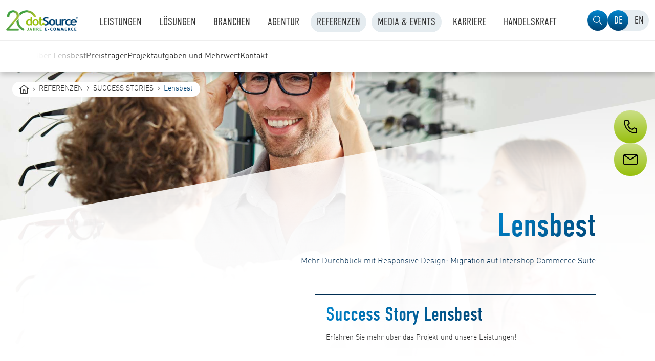

--- FILE ---
content_type: text/html; charset=utf-8
request_url: https://www.dotsource.de/referenzen/success-stories/lensbest/
body_size: 13876
content:
<!DOCTYPE html>
<html lang="de" dir="ltr" class="no-js ds">
<head>

<meta charset="utf-8">
<!-- 
	......................................................................................................................................................
	......d....................oooooo..o.................................................o8o..............ooo.........o8o...........o8o...................
	...."88.............o8...d8P'....`Y8.................................................`"'..............`88.........`"'...........`"'...................
	.oooo88....oooo...o888oo.Y88bo.........ooo...ooo..ooo..ooo.d8b...ooooo....oooo......oooo....oooo.o.....88..oo....oooo..ooo.d8b.oooo..oo...oo..ooooooo.
	d8'.`88..d8'.`8b...888....`"Y8888o...d8'.`8b.`88..`88..`88""8P.d8'.`"Y8.d8'.`88b....`888..d88(.."8.....88P"Y88b..`888..`88""8P.`888.`88P"Y8b..888'`88b
	88...88..88...88...888........`"Y88b.88...88..88...88...88.....88.......88ooo888.....888..`"Y88b.......88...888...888...88......888..88...88..888..888
	88...88..88...88...888...d8b,....d8P.88...88..88...88...88.....88....o8.88.....o.....888..o...)88b.....88...888...888...88......888..88...88..`88bd8P'
	`Ybod8P".`YbodP'..."888."Y8P',d88P'..`YbodP'..`V8V"VP'.d88b....`Ybod8P'.`Ybod8P'....o888o.8""888P'....o88o.o888o.o888o.d88b....o88o.o88o.o88o.`8ooooo.
	..............................................................................................................................................d"....YD
	.............................................................................................................................................."Y8888P'
	
	Du interessierst dich für Quellcode? Dann tritt in unser Team ein und gestalte die Zukunft des digitalen Handels.
	Gehe direkt zu unseren Stellenangeboten: https://www.dotsource.de/karriere/

	This website is powered by TYPO3 - inspiring people to share!
	TYPO3 is a free open source Content Management Framework initially created by Kasper Skaarhoj and licensed under GNU/GPL.
	TYPO3 is copyright 1998-2026 of Kasper Skaarhoj. Extensions are copyright of their respective owners.
	Information and contribution at https://typo3.org/
-->


<link rel="shortcut icon" href="https://www.dotsource.de/typo3conf/ext/dotsource_theme/Resources/Public/Icons/favicon.ico" type="image/vnd.microsoft.icon">

<meta http-equiv="x-ua-compatible" content="IE=edge" />
<meta name="generator" content="TYPO3 CMS" />
<meta name="robots" content="index,follow" />
<meta name="description" content="Erfahren Sie mehr über die Migration von lensbest.de auf Intershop 7 und Umsetzung des Responsive Designs" />
<meta name="viewport" content="width=device-width, initial-scale=1" />
<meta property="og:image" content="https://www.dotsource.de/fileadmin/_processed_/2/5/csm_dotSource_26169e8920.png" />
<meta property="og:image:url" content="https://www.dotsource.de/fileadmin/_processed_/2/5/csm_dotSource_26169e8920.png" />
<meta property="og:image:width" content="400" />
<meta property="og:image:height" content="200" />
<meta property="og:image:alt" content="dotSource Logo" />
<meta property="og:title" content="Lensbest | dotSource | Success Story kostenlos downloaden" />
<meta property="og:description" content="Erfahren Sie mehr über die Migration von lensbest.de auf Intershop 7 und Umsetzung des Responsive Designs" />
<meta name="apple-mobile-web-app-capable" content="no" />
<meta name="google" content="notranslate" />


<link rel="stylesheet" type="text/css" href="https://www.dotsource.de/typo3conf/ext/dotsource_theme/Resources/Public/Dist/Dist-Prod/css/theme.css?1767774058" media="all">






<title>Lensbest | dotSource | Success Story kostenlos downloaden</title>


        
            
                
                        <link rel="alternate" hreflang="de" href="https://www.dotsource.de/referenzen/success-stories/lensbest/" />
                    
            
        
            
                
                        <link rel="alternate" hreflang="x-default" href="https://www.dotsource.com/references/success-stories/lensbest/" />
                    
            
        
    

<link rel="preload" href="https://www.dotsource.de/typo3conf/ext/dotsource_theme/Resources/Public/Fonts/DINWeb-Light.woff2" as="font" type="font/woff2" crossorigin="anonymous"><link rel="preload" href="https://www.dotsource.de/typo3conf/ext/dotsource_theme/Resources/Public/Fonts/DINWeb.woff2" as="font" type="font/woff2" crossorigin="anonymous"><link rel="preload" href="https://www.dotsource.de/typo3conf/ext/dotsource_theme/Resources/Public/Fonts/DINWeb-Bold.woff2" as="font" type="font/woff2" crossorigin="anonymous"><link rel="preload" href="https://www.dotsource.de/typo3conf/ext/dotsource_theme/Resources/Public/Fonts/DINWebCondensed.woff2" as="font" type="font/woff2" crossorigin="anonymous"><link rel="preload" href="https://www.dotsource.de/typo3conf/ext/dotsource_theme/Resources/Public/Fonts/DINWebCondensed-Light.woff2" as="font" type="font/woff2" crossorigin="anonymous"><link rel="preload" href="https://www.dotsource.de/typo3conf/ext/dotsource_theme/Resources/Public/Images/dS_20_years_logo_de.png" as="image"><script src="https://assets.adobedtm.com/90e69b51b44a/e92b6a1066d5/launch-22466f1401fa.min.js" async></script>
<link rel='preload' href='https://www.dotsource.de/fileadmin/hp_editors/References/Hintergrundbilder/lensbest-4Care.jpg' as='image'><link rel='preload' href='https://www.dotsource.de/fileadmin/hp_editors/References/Hintergrundbilder/lensbest-4Care.jpg' as='image'><link rel='preload' href='https://www.dotsource.de/fileadmin/hp_editors/References/Hintergrundbilder/lensbest-4Care.jpg' as='image'><link rel='preload' href='https://www.dotsource.de/fileadmin/hp_editors/References/Hintergrundbilder/lensbest-4Care.jpg' as='image'><link rel='preload' href='https://www.dotsource.de/fileadmin/hp_editors/References/Hintergrundbilder/lensbest-4Care.jpg' as='image'><link rel='preload' href='https://www.dotsource.de/fileadmin/hp_editors/References/Hintergrundbilder/lensbest-4Care.jpg' as='image'><link rel='preload' href='https://www.dotsource.de/fileadmin/_processed_/3/9/csm_lensbest-4Care_b59badc4e6.jpg' as='image'><link rel='preload' href='https://www.dotsource.de/fileadmin/hp_editors/References/Hintergrundbilder/lensbest-4Care.jpg' as='image'>
<link rel="canonical" href="https://www.dotsource.de/referenzen/success-stories/lensbest/"/>

<!-- This site is optimized with the Yoast SEO for TYPO3 plugin - https://yoast.com/typo3-extensions-seo/ -->
<script type="application/ld+json">[{"@context":"https:\/\/www.schema.org","@type":"BreadcrumbList","itemListElement":[{"@type":"ListItem","position":1,"item":{"@id":"https:\/\/www.dotsource.de\/","name":"Startseite"}},{"@type":"ListItem","position":2,"item":{"@id":"https:\/\/www.dotsource.de\/referenzen\/","name":"Referenzen"}},{"@type":"ListItem","position":3,"item":{"@id":"https:\/\/www.dotsource.de\/referenzen\/success-stories\/","name":"Success Stories"}}]}]</script>
</head>
<body id="p31" class="page-31 pagelevel-2 language-0 backendlayout-general_clean layout-default">


<script type="text/javascript">
                if (window.console && window.console.log) {
                    console.log("%cdot%cSource %cis hiring", "color:#95c11f;font-size: 80px;", "color:#1a4175;font-size: 80px;", "color:#000;font-size: 80px;");
                    console.log("%cDu interessierst dich für Quellcode? Dann tritt in unser Team ein und gestalte die Zukunft des digitalen Handels.", "font-weight:bolder;font-size:14px;");
                    console.log("%cGehe direkt zu unseren Stellenangeboten: https://www.dotsource.de/karriere/", "font-weight:bolder;font-size:14px;");
                    console.log(" ");
                    console.log(" ");
                }
            </script><script>
                window.dataLayer = window.dataLayer || [];
                window.dataLayer.push({
                    'seitenkategorie_1': 'E-Commerce'
                });
            </script><script>
                window.dataLayer = window.dataLayer || [];
                window.dataLayer.push({
                    'seitenkategorie_2': 'Success Story'
                });
            </script><script>
                window.dataLayer = window.dataLayer || [];
                window.dataLayer.push({
                    'lösungsanbieter': 'Intershop'
                });
            </script><script>
            window.dataLayer = window.dataLayer || [];
            window.dataLayer.push({
                'picid': '14812'
            });
        </script><div id="top"></div><div class="body-bg body-bg-top"><header class="navbar navbar-default navbar-has-image navbar-top navbar-fixed-top"><div class="container"><div id="bypass" style="display:none;"><button
            class="bypass-item js-bypass-focus"
            aria-label="Zum Inhaltsbereich springen"
            data-focus-target="#content"
        >
            Inhaltsbereich
        </button><button
            class="bypass-item js-bypass-focus"
            aria-label="Zum Suchfeld springen"
            data-focus-target="#expand-search"
        >
            Suche
        </button><button
            class="bypass-item js-bypass-focus"
            aria-label="Zur Fußzeile springen"
            data-focus-target="footer"
        >
            Fußzeile
        </button></div><div class="navbar-header navbar-header-main"><a class="navbar-brand navbar-brand-image" title="dotSource - deine Digitalagentur" href="/"><img class="navbar-brand-logo-normal" src="https://www.dotsource.de/typo3conf/ext/dotsource_theme/Resources/Public/Images/dS_20_years_logo_de.png?1768706882" alt="dotSource - deine Digitalagentur" height="40" width="300"></a><span class="navbar-header-border-bottom"></span></div><input type="checkbox" id="menu-toggle" aria-hidden="true" tabindex="-1" /><label for="menu-toggle">Navigation umschalten</label><div
                id="menu-live-region"
                aria-live="assertive"
                style="position: absolute; left: -9999px;"
                data-text-open="Navigation geöffnet"
                data-text-close="Navigation geschlossen"
            ></div><nav
                id="insert-level1"
                class="navbar-collapse collapse row"
                aria-label="Hauptmenü"
            ><button
                    class="navbar-toggle collapsed navbar-sublevel-close-mobile-menu js-close-mobile-menu"
                    aria-label="Navigation schließen"
                ></button><div class="navbar-main-collapse"><ul class="level1 nav navbar-nav navbar-main"><li
                                class="simple dropdown"
                            ><input type="checkbox" id="input-2479" class="menuitem-checkbox" tabindex="-1" aria-hidden="true" /><a
                                            href="/leistungen/"
                                             target="_self"
                                            class="dropdown-toggle hover"
                                            
                                        ><span class="navbar-item-text">Leistungen</span></a><button
                                            id="dropdown-toggle-2479"
                                            class="dropdown-toggle mobile"
                                              aria-expanded="false" aria-controls="level2-2479"
                                            aria-label="Menü Leistungen"
                                            aria-controls="level2-2479"
                                        ><label for="input-2479"><span class="navbar-item-text">Leistungen</span></label></button><ul class="level2" id="level2-2479" aria-labelledby="dropdown-toggle-2479"><li class="second-level-items"><ul><li
                                                                class=""
                                                            ><input
                                                                    type="checkbox"
                                                                    id="input-2588"
                                                                    class="menuitem-level2-checkbox"
                                                                    tabindex="-1"
                                                                    aria-hidden="true"
                                                                    aria-labelledby="link-2588"
                                                                /><a
                                                                            href="/leistungen/"
                                                                            class="second-level-link-single has--no-icon"
                                                                            id="link-2588"
                                                                            
                                                                        ><span class="navbar-item-title">Übersicht Leistungen</span></a></li><li
                                                                class=""
                                                            ><input
                                                                    type="checkbox"
                                                                    id="input-2500"
                                                                    class="menuitem-level2-checkbox"
                                                                    tabindex="-1"
                                                                    aria-hidden="true"
                                                                    aria-labelledby="link-2500"
                                                                /><a
                                                                            href="/leistungen/digital-consulting/"
                                                                            class="second-level-link-single has--no-icon"
                                                                            id="link-2500"
                                                                            
                                                                        ><span class="navbar-item-title">Digital Consulting</span></a></li><li
                                                                class=""
                                                            ><input
                                                                    type="checkbox"
                                                                    id="input-2535"
                                                                    class="menuitem-level2-checkbox"
                                                                    tabindex="-1"
                                                                    aria-hidden="true"
                                                                    aria-labelledby="link-2535"
                                                                /><a
                                                                            href="/leistungen/e-commerce-agentur/"
                                                                            class="second-level-link-single has--no-icon"
                                                                            id="link-2535"
                                                                            
                                                                        ><span class="navbar-item-title">E-Commerce</span></a></li><li
                                                                class=""
                                                            ><input
                                                                    type="checkbox"
                                                                    id="input-2503"
                                                                    class="menuitem-level2-checkbox"
                                                                    tabindex="-1"
                                                                    aria-hidden="true"
                                                                    aria-labelledby="link-2503"
                                                                /><a
                                                                            href="/cms-agentur/"
                                                                            class="second-level-link-single has--no-icon"
                                                                            id="link-2503"
                                                                            
                                                                        ><span class="navbar-item-title">Content-Management</span></a></li><li
                                                                class=""
                                                            ><input
                                                                    type="checkbox"
                                                                    id="input-2594"
                                                                    class="menuitem-level2-checkbox"
                                                                    tabindex="-1"
                                                                    aria-hidden="true"
                                                                    aria-labelledby="link-2594"
                                                                /><a
                                                                            href="/leistungen/datenmanagementsysteme/"
                                                                            class="second-level-link-single has--no-icon"
                                                                            id="link-2594"
                                                                            
                                                                        ><span class="navbar-item-title">PIM, MDM &amp; DAM</span></a></li><li
                                                                class=""
                                                            ><input
                                                                    type="checkbox"
                                                                    id="input-2517"
                                                                    class="menuitem-level2-checkbox"
                                                                    tabindex="-1"
                                                                    aria-hidden="true"
                                                                    aria-labelledby="link-2517"
                                                                /><a
                                                                            href="/crm-agentur/"
                                                                            class="second-level-link-single has--no-icon"
                                                                            id="link-2517"
                                                                            
                                                                        ><span class="navbar-item-title">CRM, Sales &amp; Service</span></a></li><li
                                                                class=""
                                                            ><input
                                                                    type="checkbox"
                                                                    id="input-2587"
                                                                    class="menuitem-level2-checkbox"
                                                                    tabindex="-1"
                                                                    aria-hidden="true"
                                                                    aria-labelledby="link-2587"
                                                                /><a
                                                                            href="/marketing-automation-agentur/"
                                                                            class="second-level-link-single has--no-icon"
                                                                            id="link-2587"
                                                                            
                                                                        ><span class="navbar-item-title">Marketing-Automation</span></a></li><li
                                                                class=""
                                                            ><input
                                                                    type="checkbox"
                                                                    id="input-2548"
                                                                    class="menuitem-level2-checkbox"
                                                                    tabindex="-1"
                                                                    aria-hidden="true"
                                                                    aria-labelledby="link-2548"
                                                                /><a
                                                                            href="/digital-marketing-agentur/"
                                                                            class="second-level-link-single has--no-icon"
                                                                            id="link-2548"
                                                                            
                                                                        ><span class="navbar-item-title">Digital-Marketing</span></a></li><li
                                                                class=""
                                                            ><input
                                                                    type="checkbox"
                                                                    id="input-2480"
                                                                    class="menuitem-level2-checkbox"
                                                                    tabindex="-1"
                                                                    aria-hidden="true"
                                                                    aria-labelledby="link-2480"
                                                                /><a
                                                                            href="/webdesign-agentur/"
                                                                            class="second-level-link-single has--no-icon"
                                                                            id="link-2480"
                                                                            
                                                                        ><span class="navbar-item-title">Webdesign &amp; Usability</span></a></li><li
                                                                class=""
                                                            ><input
                                                                    type="checkbox"
                                                                    id="input-2624"
                                                                    class="menuitem-level2-checkbox"
                                                                    tabindex="-1"
                                                                    aria-hidden="true"
                                                                    aria-labelledby="link-2624"
                                                                /><a
                                                                            href="/brand-experience-digitale-markenfuehrung/"
                                                                            class="second-level-link-single has--no-icon"
                                                                            id="link-2624"
                                                                            
                                                                        ><span class="navbar-item-title">Brand Experience</span></a></li><li
                                                                class=""
                                                            ><input
                                                                    type="checkbox"
                                                                    id="input-2650"
                                                                    class="menuitem-level2-checkbox"
                                                                    tabindex="-1"
                                                                    aria-hidden="true"
                                                                    aria-labelledby="link-2650"
                                                                /><a
                                                                            href="/mobile-app-entwicklung-mobile-app-design/"
                                                                            class="second-level-link-single has--no-icon"
                                                                            id="link-2650"
                                                                            
                                                                        ><span class="navbar-item-title">App-Entwicklung &amp; -Design</span></a></li><li
                                                                class=""
                                                            ><input
                                                                    type="checkbox"
                                                                    id="input-2612"
                                                                    class="menuitem-level2-checkbox"
                                                                    tabindex="-1"
                                                                    aria-hidden="true"
                                                                    aria-labelledby="link-2612"
                                                                /><a
                                                                            href="/cloud-loesungen/"
                                                                            class="second-level-link-single has--no-icon"
                                                                            id="link-2612"
                                                                            
                                                                        ><span class="navbar-item-title">Cloud-Services</span></a></li><li
                                                                class=""
                                                            ><input
                                                                    type="checkbox"
                                                                    id="input-2574"
                                                                    class="menuitem-level2-checkbox"
                                                                    tabindex="-1"
                                                                    aria-hidden="true"
                                                                    aria-labelledby="link-2574"
                                                                /><a
                                                                            href="/data-driven-business-mit-bi-und-ki/"
                                                                            class="second-level-link-single has--no-icon"
                                                                            id="link-2574"
                                                                            
                                                                        ><span class="navbar-item-title">Data-driven Business mit BI</span></a></li><li
                                                                class=""
                                                            ><input
                                                                    type="checkbox"
                                                                    id="input-2626"
                                                                    class="menuitem-level2-checkbox"
                                                                    tabindex="-1"
                                                                    aria-hidden="true"
                                                                    aria-labelledby="link-2626"
                                                                /><a
                                                                            href="/agentur-fuer-ipaas-api-management/"
                                                                            class="second-level-link-single has--no-icon"
                                                                            id="link-2626"
                                                                            
                                                                        ><span class="navbar-item-title">Plattform-Integration</span></a></li><li
                                                                class=""
                                                            ><input
                                                                    type="checkbox"
                                                                    id="input-2653"
                                                                    class="menuitem-level2-checkbox"
                                                                    tabindex="-1"
                                                                    aria-hidden="true"
                                                                    aria-labelledby="link-2653"
                                                                /><a
                                                                            href="/leistungen/ki-agentur/"
                                                                            class="second-level-link-single has--no-icon"
                                                                            id="link-2653"
                                                                            
                                                                        ><span class="navbar-item-title">KI &amp; Automatisierung</span></a></li></ul></li></ul><div class="level2-blur"></div></li><li
                                class="simple dropdown"
                            ><input type="checkbox" id="input-2654" class="menuitem-checkbox" tabindex="-1" aria-hidden="true" /><a
                                            href="/loesungen/"
                                             target="_self"
                                            class="dropdown-toggle hover"
                                            
                                        ><span class="navbar-item-text">Lösungen</span></a><button
                                            id="dropdown-toggle-2654"
                                            class="dropdown-toggle mobile"
                                              aria-expanded="false" aria-controls="level2-2654"
                                            aria-label="Menü Lösungen"
                                            aria-controls="level2-2654"
                                        ><label for="input-2654"><span class="navbar-item-text">Lösungen</span></label></button><ul class="level2" id="level2-2654" aria-labelledby="dropdown-toggle-2654"><li class="second-level-items"><ul><li
                                                                class=""
                                                            ><input
                                                                    type="checkbox"
                                                                    id="input-2695"
                                                                    class="menuitem-level2-checkbox"
                                                                    tabindex="-1"
                                                                    aria-hidden="true"
                                                                    aria-labelledby="link-2695"
                                                                /><a
                                                                            href="/loesungen/"
                                                                            class="second-level-link-single has--no-icon"
                                                                            id="link-2695"
                                                                            
                                                                        ><span class="navbar-item-title">Übersicht Lösungen</span></a></li><li
                                                                class=""
                                                            ><input
                                                                    type="checkbox"
                                                                    id="input-2719"
                                                                    class="menuitem-level2-checkbox"
                                                                    tabindex="-1"
                                                                    aria-hidden="true"
                                                                    aria-labelledby="link-2719"
                                                                /><a
                                                                            href="/adobe-experience-cloud/"
                                                                            class="second-level-link-single has--no-icon"
                                                                            id="link-2719"
                                                                            
                                                                        ><span class="navbar-item-title">Adobe</span></a></li><li
                                                                class=""
                                                            ><input
                                                                    type="checkbox"
                                                                    id="input-2692"
                                                                    class="menuitem-level2-checkbox"
                                                                    tabindex="-1"
                                                                    aria-hidden="true"
                                                                    aria-labelledby="link-2692"
                                                                /><a
                                                                            href="/akeneo/"
                                                                            class="second-level-link-single has--no-icon"
                                                                            id="link-2692"
                                                                            
                                                                        ><span class="navbar-item-title">Akeneo</span></a></li><li
                                                                class=""
                                                            ><input
                                                                    type="checkbox"
                                                                    id="input-3499"
                                                                    class="menuitem-level2-checkbox"
                                                                    tabindex="-1"
                                                                    aria-hidden="true"
                                                                    aria-labelledby="link-3499"
                                                                /><a
                                                                            href="/atlassian/"
                                                                            class="second-level-link-single has--no-icon"
                                                                            id="link-3499"
                                                                            
                                                                        ><span class="navbar-item-title">Atlassian</span></a></li><li
                                                                class=""
                                                            ><input
                                                                    type="checkbox"
                                                                    id="input-2736"
                                                                    class="menuitem-level2-checkbox"
                                                                    tabindex="-1"
                                                                    aria-hidden="true"
                                                                    aria-labelledby="link-2736"
                                                                /><a
                                                                            href="/bloomreach/"
                                                                            class="second-level-link-single has--no-icon"
                                                                            id="link-2736"
                                                                            
                                                                        ><span class="navbar-item-title">Bloomreach</span></a></li><li
                                                                class=""
                                                            ><input
                                                                    type="checkbox"
                                                                    id="input-2659"
                                                                    class="menuitem-level2-checkbox"
                                                                    tabindex="-1"
                                                                    aria-hidden="true"
                                                                    aria-labelledby="link-2659"
                                                                /><a
                                                                            href="/commercetools/"
                                                                            class="second-level-link-single has--no-icon"
                                                                            id="link-2659"
                                                                            
                                                                        ><span class="navbar-item-title">commercetools</span></a></li><li
                                                                class=""
                                                            ><input
                                                                    type="checkbox"
                                                                    id="input-2714"
                                                                    class="menuitem-level2-checkbox"
                                                                    tabindex="-1"
                                                                    aria-hidden="true"
                                                                    aria-labelledby="link-2714"
                                                                /><a
                                                                            href="/contentful/"
                                                                            class="second-level-link-single has--no-icon"
                                                                            id="link-2714"
                                                                            
                                                                        ><span class="navbar-item-title">Contentful</span></a></li><li
                                                                class=""
                                                            ><input
                                                                    type="checkbox"
                                                                    id="input-2672"
                                                                    class="menuitem-level2-checkbox"
                                                                    tabindex="-1"
                                                                    aria-hidden="true"
                                                                    aria-labelledby="link-2672"
                                                                /><a
                                                                            href="/contentserv/"
                                                                            class="second-level-link-single has--no-icon"
                                                                            id="link-2672"
                                                                            
                                                                        ><span class="navbar-item-title">Centric PXM</span></a></li><li
                                                                class=""
                                                            ><input
                                                                    type="checkbox"
                                                                    id="input-2737"
                                                                    class="menuitem-level2-checkbox"
                                                                    tabindex="-1"
                                                                    aria-hidden="true"
                                                                    aria-labelledby="link-2737"
                                                                /><a
                                                                            href="/coveo/"
                                                                            class="second-level-link-single has--no-icon"
                                                                            id="link-2737"
                                                                            
                                                                        ><span class="navbar-item-title">Coveo</span></a></li><li
                                                                class=""
                                                            ><input
                                                                    type="checkbox"
                                                                    id="input-3235"
                                                                    class="menuitem-level2-checkbox"
                                                                    tabindex="-1"
                                                                    aria-hidden="true"
                                                                    aria-labelledby="link-3235"
                                                                /><a
                                                                            href="/craft-cms/"
                                                                            class="second-level-link-single has--no-icon"
                                                                            id="link-3235"
                                                                            
                                                                        ><span class="navbar-item-title">Craft CMS</span></a></li><li
                                                                class=""
                                                            ><input
                                                                    type="checkbox"
                                                                    id="input-2741"
                                                                    class="menuitem-level2-checkbox"
                                                                    tabindex="-1"
                                                                    aria-hidden="true"
                                                                    aria-labelledby="link-2741"
                                                                /><a
                                                                            href="/emarsys-sap-partner/"
                                                                            class="second-level-link-single has--no-icon"
                                                                            id="link-2741"
                                                                            
                                                                        ><span class="navbar-item-title">Emarsys</span></a></li><li
                                                                class=""
                                                            ><input
                                                                    type="checkbox"
                                                                    id="input-2670"
                                                                    class="menuitem-level2-checkbox"
                                                                    tabindex="-1"
                                                                    aria-hidden="true"
                                                                    aria-labelledby="link-2670"
                                                                /><a
                                                                            href="/firstspirit/"
                                                                            class="second-level-link-single has--no-icon"
                                                                            id="link-2670"
                                                                            
                                                                        ><span class="navbar-item-title">FirstSpirit</span></a></li><li
                                                                class=""
                                                            ><input
                                                                    type="checkbox"
                                                                    id="input-3500"
                                                                    class="menuitem-level2-checkbox"
                                                                    tabindex="-1"
                                                                    aria-hidden="true"
                                                                    aria-labelledby="link-3500"
                                                                /><a
                                                                            href="/loesungen/hubspot-agentur/"
                                                                            class="second-level-link-single has--no-icon"
                                                                            id="link-3500"
                                                                            
                                                                        ><span class="navbar-item-title">HubSpot</span></a></li><li
                                                                class=""
                                                            ><input
                                                                    type="checkbox"
                                                                    id="input-2658"
                                                                    class="menuitem-level2-checkbox"
                                                                    tabindex="-1"
                                                                    aria-hidden="true"
                                                                    aria-labelledby="link-2658"
                                                                /><a
                                                                            href="/intershop-partner-agentur/"
                                                                            class="second-level-link-single has--no-icon"
                                                                            id="link-2658"
                                                                            
                                                                        ><span class="navbar-item-title">Intershop</span></a></li><li
                                                                class=""
                                                            ><input
                                                                    type="checkbox"
                                                                    id="input-2742"
                                                                    class="menuitem-level2-checkbox"
                                                                    tabindex="-1"
                                                                    aria-hidden="true"
                                                                    aria-labelledby="link-2742"
                                                                /><a
                                                                            href="/magic-software-partner/"
                                                                            class="second-level-link-single has--no-icon"
                                                                            id="link-2742"
                                                                            
                                                                        ><span class="navbar-item-title">Magic Software</span></a></li><li
                                                                class=""
                                                            ><input
                                                                    type="checkbox"
                                                                    id="input-2693"
                                                                    class="menuitem-level2-checkbox"
                                                                    tabindex="-1"
                                                                    aria-hidden="true"
                                                                    aria-labelledby="link-2693"
                                                                /><a
                                                                            href="/magnolia-cms/"
                                                                            class="second-level-link-single has--no-icon"
                                                                            id="link-2693"
                                                                            
                                                                        ><span class="navbar-item-title">Magnolia</span></a></li><li
                                                                class=""
                                                            ><input
                                                                    type="checkbox"
                                                                    id="input-2799"
                                                                    class="menuitem-level2-checkbox"
                                                                    tabindex="-1"
                                                                    aria-hidden="true"
                                                                    aria-labelledby="link-2799"
                                                                /><a
                                                                            href="/microsoft-partner/"
                                                                            class="second-level-link-single has--no-icon"
                                                                            id="link-2799"
                                                                            
                                                                        ><span class="navbar-item-title">Microsoft</span></a></li><li
                                                                class=""
                                                            ><input
                                                                    type="checkbox"
                                                                    id="input-2738"
                                                                    class="menuitem-level2-checkbox"
                                                                    tabindex="-1"
                                                                    aria-hidden="true"
                                                                    aria-labelledby="link-2738"
                                                                /><a
                                                                            href="/mulesoft/"
                                                                            class="second-level-link-single has--no-icon"
                                                                            id="link-2738"
                                                                            
                                                                        ><span class="navbar-item-title">MuleSoft</span></a></li><li
                                                                class=""
                                                            ><input
                                                                    type="checkbox"
                                                                    id="input-3507"
                                                                    class="menuitem-level2-checkbox"
                                                                    tabindex="-1"
                                                                    aria-hidden="true"
                                                                    aria-labelledby="link-3507"
                                                                /><a
                                                                            href="/pimcore/"
                                                                            class="second-level-link-single has--no-icon"
                                                                            id="link-3507"
                                                                            
                                                                        ><span class="navbar-item-title">Pimcore</span></a></li><li
                                                                class=""
                                                            ><input
                                                                    type="checkbox"
                                                                    id="input-2785"
                                                                    class="menuitem-level2-checkbox"
                                                                    tabindex="-1"
                                                                    aria-hidden="true"
                                                                    aria-labelledby="link-2785"
                                                                /><a
                                                                            href="/piwik-pro/"
                                                                            class="second-level-link-single has--no-icon"
                                                                            id="link-2785"
                                                                            
                                                                        ><span class="navbar-item-title">Piwik PRO</span></a></li><li
                                                                class=""
                                                            ><input
                                                                    type="checkbox"
                                                                    id="input-2786"
                                                                    class="menuitem-level2-checkbox"
                                                                    tabindex="-1"
                                                                    aria-hidden="true"
                                                                    aria-labelledby="link-2786"
                                                                /><a
                                                                            href="/power-bi/"
                                                                            class="second-level-link-single has--no-icon"
                                                                            id="link-2786"
                                                                            
                                                                        ><span class="navbar-item-title">Power BI</span></a></li><li
                                                                class=""
                                                            ><input
                                                                    type="checkbox"
                                                                    id="input-3506"
                                                                    class="menuitem-level2-checkbox"
                                                                    tabindex="-1"
                                                                    aria-hidden="true"
                                                                    aria-labelledby="link-3506"
                                                                /><a
                                                                            href="/priint/"
                                                                            class="second-level-link-single has--no-icon"
                                                                            id="link-3506"
                                                                            
                                                                        ><span class="navbar-item-title">priint</span></a></li><li
                                                                class=""
                                                            ><input
                                                                    type="checkbox"
                                                                    id="input-2699"
                                                                    class="menuitem-level2-checkbox"
                                                                    tabindex="-1"
                                                                    aria-hidden="true"
                                                                    aria-labelledby="link-2699"
                                                                /><a
                                                                            href="/sap-cx/"
                                                                            class="second-level-link-single has--no-icon"
                                                                            id="link-2699"
                                                                            
                                                                        ><span class="navbar-item-title">SAP</span></a></li><li
                                                                class=""
                                                            ><input
                                                                    type="checkbox"
                                                                    id="input-2674"
                                                                    class="menuitem-level2-checkbox"
                                                                    tabindex="-1"
                                                                    aria-hidden="true"
                                                                    aria-labelledby="link-2674"
                                                                /><a
                                                                            href="/salesforce-agentur/"
                                                                            class="second-level-link-single has--no-icon"
                                                                            id="link-2674"
                                                                            
                                                                        ><span class="navbar-item-title">Salesforce</span></a></li><li
                                                                class=""
                                                            ><input
                                                                    type="checkbox"
                                                                    id="input-3811"
                                                                    class="menuitem-level2-checkbox"
                                                                    tabindex="-1"
                                                                    aria-hidden="true"
                                                                    aria-labelledby="link-3811"
                                                                /><a
                                                                            href="/loesungen/scayle/"
                                                                            class="second-level-link-single has--no-icon"
                                                                            id="link-3811"
                                                                            
                                                                        ><span class="navbar-item-title">SCAYLE</span></a></li><li
                                                                class=""
                                                            ><input
                                                                    type="checkbox"
                                                                    id="input-3505"
                                                                    class="menuitem-level2-checkbox"
                                                                    tabindex="-1"
                                                                    aria-hidden="true"
                                                                    aria-labelledby="link-3505"
                                                                /><a
                                                                            href="/shopify-agentur/"
                                                                            class="second-level-link-single has--no-icon"
                                                                            id="link-3505"
                                                                            
                                                                        ><span class="navbar-item-title">Shopify</span></a></li><li
                                                                class=""
                                                            ><input
                                                                    type="checkbox"
                                                                    id="input-2656"
                                                                    class="menuitem-level2-checkbox"
                                                                    tabindex="-1"
                                                                    aria-hidden="true"
                                                                    aria-labelledby="link-2656"
                                                                /><a
                                                                            href="/shopware-onlineshop-hosting-agentur/"
                                                                            class="second-level-link-single has--no-icon"
                                                                            id="link-2656"
                                                                            
                                                                        ><span class="navbar-item-title">Shopware</span></a></li><li
                                                                class=""
                                                            ><input
                                                                    type="checkbox"
                                                                    id="input-2783"
                                                                    class="menuitem-level2-checkbox"
                                                                    tabindex="-1"
                                                                    aria-hidden="true"
                                                                    aria-labelledby="link-2783"
                                                                /><a
                                                                            href="/spryker-agentur/"
                                                                            class="second-level-link-single has--no-icon"
                                                                            id="link-2783"
                                                                            
                                                                        ><span class="navbar-item-title">Spryker</span></a></li><li
                                                                class=""
                                                            ><input
                                                                    type="checkbox"
                                                                    id="input-2673"
                                                                    class="menuitem-level2-checkbox"
                                                                    tabindex="-1"
                                                                    aria-hidden="true"
                                                                    aria-labelledby="link-2673"
                                                                /><a
                                                                            href="/stibo-systems/"
                                                                            class="second-level-link-single has--no-icon"
                                                                            id="link-2673"
                                                                            
                                                                        ><span class="navbar-item-title">Stibo Systems</span></a></li></ul></li></ul><div class="level2-blur"></div></li><li
                                class="simple-with-icons dropdown"
                            ><input type="checkbox" id="input-2803" class="menuitem-checkbox" tabindex="-1" aria-hidden="true" /><a
                                            href="/branchen/"
                                             target="_self"
                                            class="dropdown-toggle hover"
                                            
                                        ><span class="navbar-item-text">Branchen</span></a><button
                                            id="dropdown-toggle-2803"
                                            class="dropdown-toggle mobile"
                                              aria-expanded="false" aria-controls="level2-2803"
                                            aria-label="Menü Branchen"
                                            aria-controls="level2-2803"
                                        ><label for="input-2803"><span class="navbar-item-text">Branchen</span></label></button><ul class="level2" id="level2-2803" aria-labelledby="dropdown-toggle-2803"><li class="second-level-items"><ul><li
                                                                class=""
                                                            ><input
                                                                    type="checkbox"
                                                                    id="input-2808"
                                                                    class="menuitem-level2-checkbox"
                                                                    tabindex="-1"
                                                                    aria-hidden="true"
                                                                    aria-labelledby="link-2808"
                                                                /><a
                                                                            href="/branchen/"
                                                                            class="second-level-link-single has--no-icon"
                                                                            id="link-2808"
                                                                            
                                                                        ><span class="navbar-item-title">Übersicht Branchen</span></a></li><li
                                                                class=""
                                                            ><input
                                                                    type="checkbox"
                                                                    id="input-2815"
                                                                    class="menuitem-level2-checkbox"
                                                                    tabindex="-1"
                                                                    aria-hidden="true"
                                                                    aria-labelledby="link-2815"
                                                                /><a
                                                                            href="/branchen/landwirtschaft/"
                                                                            class="second-level-link-single has--no-icon"
                                                                            id="link-2815"
                                                                            
                                                                        ><span class="navbar-item-title">Agriculture</span></a></li><li
                                                                class=""
                                                            ><input
                                                                    type="checkbox"
                                                                    id="input-2828"
                                                                    class="menuitem-level2-checkbox"
                                                                    tabindex="-1"
                                                                    aria-hidden="true"
                                                                    aria-labelledby="link-2828"
                                                                /><a
                                                                            href="/branchen/automobilindustrie/"
                                                                            class="second-level-link-single has--no-icon"
                                                                            id="link-2828"
                                                                            
                                                                        ><span class="navbar-item-title">Automotive</span></a></li><li
                                                                class=""
                                                            ><input
                                                                    type="checkbox"
                                                                    id="input-3795"
                                                                    class="menuitem-level2-checkbox"
                                                                    tabindex="-1"
                                                                    aria-hidden="true"
                                                                    aria-labelledby="link-3795"
                                                                /><a
                                                                            href="/branchen/chemie-und-kunststoffbranche/"
                                                                            class="second-level-link-single has--no-icon"
                                                                            id="link-3795"
                                                                            
                                                                        ><span class="navbar-item-title">Chemicals &amp; Synthetics</span></a></li><li
                                                                class=""
                                                            ><input
                                                                    type="checkbox"
                                                                    id="input-2816"
                                                                    class="menuitem-level2-checkbox"
                                                                    tabindex="-1"
                                                                    aria-hidden="true"
                                                                    aria-labelledby="link-2816"
                                                                /><a
                                                                            href="/branchen/baubranche/"
                                                                            class="second-level-link-single has--no-icon"
                                                                            id="link-2816"
                                                                            
                                                                        ><span class="navbar-item-title">Construction &amp; Building</span></a></li><li
                                                                class=""
                                                            ><input
                                                                    type="checkbox"
                                                                    id="input-2814"
                                                                    class="menuitem-level2-checkbox"
                                                                    tabindex="-1"
                                                                    aria-hidden="true"
                                                                    aria-labelledby="link-2814"
                                                                /><a
                                                                            href="/branchen/konsumgueterindustrie/"
                                                                            class="second-level-link-single has--no-icon"
                                                                            id="link-2814"
                                                                            
                                                                        ><span class="navbar-item-title">Consumer Goods</span></a></li><li
                                                                class=""
                                                            ><input
                                                                    type="checkbox"
                                                                    id="input-3773"
                                                                    class="menuitem-level2-checkbox"
                                                                    tabindex="-1"
                                                                    aria-hidden="true"
                                                                    aria-labelledby="link-3773"
                                                                /><a
                                                                            href="/branchen/elektronikbranche/"
                                                                            class="second-level-link-single has--no-icon"
                                                                            id="link-3773"
                                                                            
                                                                        ><span class="navbar-item-title">Electronics</span></a></li><li
                                                                class=""
                                                            ><input
                                                                    type="checkbox"
                                                                    id="input-2826"
                                                                    class="menuitem-level2-checkbox"
                                                                    tabindex="-1"
                                                                    aria-hidden="true"
                                                                    aria-labelledby="link-2826"
                                                                /><a
                                                                            href="/branchen/energiewirtschaft/"
                                                                            class="second-level-link-single has--no-icon"
                                                                            id="link-2826"
                                                                            
                                                                        ><span class="navbar-item-title">Energy</span></a></li><li
                                                                class=""
                                                            ><input
                                                                    type="checkbox"
                                                                    id="input-3438"
                                                                    class="menuitem-level2-checkbox"
                                                                    tabindex="-1"
                                                                    aria-hidden="true"
                                                                    aria-labelledby="link-3438"
                                                                /><a
                                                                            href="/branchen/finanzbranche/"
                                                                            class="second-level-link-single has--no-icon"
                                                                            id="link-3438"
                                                                            
                                                                        ><span class="navbar-item-title">Finance</span></a></li><li
                                                                class=""
                                                            ><input
                                                                    type="checkbox"
                                                                    id="input-3496"
                                                                    class="menuitem-level2-checkbox"
                                                                    tabindex="-1"
                                                                    aria-hidden="true"
                                                                    aria-labelledby="link-3496"
                                                                /><a
                                                                            href="/branchen/versicherungsbranche/"
                                                                            class="second-level-link-single has--no-icon"
                                                                            id="link-3496"
                                                                            
                                                                        ><span class="navbar-item-title">Insurance</span></a></li><li
                                                                class=""
                                                            ><input
                                                                    type="checkbox"
                                                                    id="input-3787"
                                                                    class="menuitem-level2-checkbox"
                                                                    tabindex="-1"
                                                                    aria-hidden="true"
                                                                    aria-labelledby="link-3787"
                                                                /><a
                                                                            href="/branchen/maschinen-und-anlagenbau/"
                                                                            class="second-level-link-single has--no-icon"
                                                                            id="link-3787"
                                                                            
                                                                        ><span class="navbar-item-title">Machinery &amp; Engineering</span></a></li><li
                                                                class=""
                                                            ><input
                                                                    type="checkbox"
                                                                    id="input-2819"
                                                                    class="menuitem-level2-checkbox"
                                                                    tabindex="-1"
                                                                    aria-hidden="true"
                                                                    aria-labelledby="link-2819"
                                                                /><a
                                                                            href="/branchen/medienunternehmen-und-verlagsbranche/"
                                                                            class="second-level-link-single has--no-icon"
                                                                            id="link-2819"
                                                                            
                                                                        ><span class="navbar-item-title">Media, Publishing &amp; Printing</span></a></li><li
                                                                class=""
                                                            ><input
                                                                    type="checkbox"
                                                                    id="input-2820"
                                                                    class="menuitem-level2-checkbox"
                                                                    tabindex="-1"
                                                                    aria-hidden="true"
                                                                    aria-labelledby="link-2820"
                                                                /><a
                                                                            href="/branchen/apotheken-gesundheitswesen/"
                                                                            class="second-level-link-single has--no-icon"
                                                                            id="link-2820"
                                                                            
                                                                        ><span class="navbar-item-title">Pharmacy &amp; Healthcare</span></a></li><li
                                                                class=""
                                                            ><input
                                                                    type="checkbox"
                                                                    id="input-2817"
                                                                    class="menuitem-level2-checkbox"
                                                                    tabindex="-1"
                                                                    aria-hidden="true"
                                                                    aria-labelledby="link-2817"
                                                                /><a
                                                                            href="/branchen/messebau/"
                                                                            class="second-level-link-single has--no-icon"
                                                                            id="link-2817"
                                                                            
                                                                        ><span class="navbar-item-title">Trade Fairs</span></a></li><li
                                                                class=""
                                                            ><input
                                                                    type="checkbox"
                                                                    id="input-2822"
                                                                    class="menuitem-level2-checkbox"
                                                                    tabindex="-1"
                                                                    aria-hidden="true"
                                                                    aria-labelledby="link-2822"
                                                                /><a
                                                                            href="/branchen/digitalsierung-des-handels/"
                                                                            class="second-level-link-single has--no-icon"
                                                                            id="link-2822"
                                                                            
                                                                        ><span class="navbar-item-title">Retail</span></a></li><li
                                                                class=""
                                                            ><input
                                                                    type="checkbox"
                                                                    id="input-2818"
                                                                    class="menuitem-level2-checkbox"
                                                                    tabindex="-1"
                                                                    aria-hidden="true"
                                                                    aria-labelledby="link-2818"
                                                                /><a
                                                                            href="/branchen/b2b-grosshandel/"
                                                                            class="second-level-link-single has--no-icon"
                                                                            id="link-2818"
                                                                            
                                                                        ><span class="navbar-item-title">Wholesale</span></a></li><li
                                                                class=""
                                                            ><input
                                                                    type="checkbox"
                                                                    id="input-2824"
                                                                    class="menuitem-level2-checkbox"
                                                                    tabindex="-1"
                                                                    aria-hidden="true"
                                                                    aria-labelledby="link-2824"
                                                                /><a
                                                                            href="/branchen/branchenuebergreifende-expertise/"
                                                                            class="second-level-link-single has--no-icon"
                                                                            id="link-2824"
                                                                            
                                                                        ><span class="navbar-item-title">Ihre Branche nicht dabei?</span></a></li></ul></li></ul><div class="level2-blur"></div></li><li
                                class="simple-with-icons dropdown"
                            ><input type="checkbox" id="input-2854" class="menuitem-checkbox" tabindex="-1" aria-hidden="true" /><a
                                            href="/agentur/"
                                             target="_self"
                                            class="dropdown-toggle hover"
                                            
                                        ><span class="navbar-item-text">Agentur</span></a><button
                                            id="dropdown-toggle-2854"
                                            class="dropdown-toggle mobile"
                                              aria-expanded="false" aria-controls="level2-2854"
                                            aria-label="Menü Agentur"
                                            aria-controls="level2-2854"
                                        ><label for="input-2854"><span class="navbar-item-text">Agentur</span></label></button><ul class="level2" id="level2-2854" aria-labelledby="dropdown-toggle-2854"><li class="second-level-items"><ul><li
                                                                class=""
                                                            ><input
                                                                    type="checkbox"
                                                                    id="input-2886"
                                                                    class="menuitem-level2-checkbox"
                                                                    tabindex="-1"
                                                                    aria-hidden="true"
                                                                    aria-labelledby="link-2886"
                                                                /><a
                                                                            href="/agentur/"
                                                                            class="second-level-link-single has--no-icon"
                                                                            id="link-2886"
                                                                            
                                                                        ><span class="navbar-item-title">Übersicht Agentur</span></a></li><li
                                                                class=""
                                                            ><input
                                                                    type="checkbox"
                                                                    id="input-2892"
                                                                    class="menuitem-level2-checkbox"
                                                                    tabindex="-1"
                                                                    aria-hidden="true"
                                                                    aria-labelledby="link-2892"
                                                                /><a
                                                                            href="/agentur/wie-wir-arbeiten/"
                                                                            class="second-level-link-single has--no-icon"
                                                                            id="link-2892"
                                                                            
                                                                        ><span class="navbar-item-title">Wie wir arbeiten</span></a></li><li
                                                                class=""
                                                            ><input
                                                                    type="checkbox"
                                                                    id="input-2855"
                                                                    class="menuitem-level2-checkbox"
                                                                    tabindex="-1"
                                                                    aria-hidden="true"
                                                                    aria-labelledby="link-2855"
                                                                /><a
                                                                            href="/agentur/management-team/"
                                                                            class="second-level-link-single has--no-icon"
                                                                            id="link-2855"
                                                                            
                                                                        ><span class="navbar-item-title">Management &amp; Team</span></a></li><li
                                                                class=""
                                                            ><input
                                                                    type="checkbox"
                                                                    id="input-2875"
                                                                    class="menuitem-level2-checkbox"
                                                                    tabindex="-1"
                                                                    aria-hidden="true"
                                                                    aria-labelledby="link-2875"
                                                                /><a
                                                                            href="/agentur/vision-mission/"
                                                                            class="second-level-link-single has--no-icon"
                                                                            id="link-2875"
                                                                            
                                                                        ><span class="navbar-item-title">Vision &amp; Mission</span></a></li><li
                                                                class=""
                                                            ><input
                                                                    type="checkbox"
                                                                    id="input-2891"
                                                                    class="menuitem-level2-checkbox"
                                                                    tabindex="-1"
                                                                    aria-hidden="true"
                                                                    aria-labelledby="link-2891"
                                                                /><a
                                                                            href="/agentur/geschichte-gruendung/"
                                                                            class="second-level-link-single has--no-icon"
                                                                            id="link-2891"
                                                                            
                                                                        ><span class="navbar-item-title">Geschichte &amp; Gründung</span></a></li><li
                                                                class=""
                                                            ><input
                                                                    type="checkbox"
                                                                    id="input-2876"
                                                                    class="menuitem-level2-checkbox"
                                                                    tabindex="-1"
                                                                    aria-hidden="true"
                                                                    aria-labelledby="link-2876"
                                                                /><a
                                                                            href="/agentur/presse/"
                                                                            class="second-level-link-single has--no-icon"
                                                                            id="link-2876"
                                                                            
                                                                        ><span class="navbar-item-title">Presse</span></a></li><li
                                                                class=""
                                                            ><input
                                                                    type="checkbox"
                                                                    id="input-2894"
                                                                    class="menuitem-level2-checkbox"
                                                                    tabindex="-1"
                                                                    aria-hidden="true"
                                                                    aria-labelledby="link-2894"
                                                                /><a
                                                                            href="/agentur/awards-rankings/"
                                                                            class="second-level-link-single has--no-icon"
                                                                            id="link-2894"
                                                                            
                                                                        ><span class="navbar-item-title">Awards &amp; Rankings</span></a></li><li
                                                                class=""
                                                            ><input
                                                                    type="checkbox"
                                                                    id="input-2888"
                                                                    class="menuitem-level2-checkbox"
                                                                    tabindex="-1"
                                                                    aria-hidden="true"
                                                                    aria-labelledby="link-2888"
                                                                /><a
                                                                            href="/agentur/soziale-verantwortung/"
                                                                            class="second-level-link-single has--no-icon"
                                                                            id="link-2888"
                                                                            
                                                                        ><span class="navbar-item-title">Soziale Verantwortung</span></a></li><li
                                                                class=""
                                                            ><input
                                                                    type="checkbox"
                                                                    id="input-2885"
                                                                    class="menuitem-level2-checkbox"
                                                                    tabindex="-1"
                                                                    aria-hidden="true"
                                                                    aria-labelledby="link-2885"
                                                                /><a
                                                                            href="/agentur/dotsource-partner/"
                                                                            class="second-level-link-single has--no-icon"
                                                                            id="link-2885"
                                                                            
                                                                        ><span class="navbar-item-title">Partner</span></a></li><li
                                                                class=""
                                                            ><input
                                                                    type="checkbox"
                                                                    id="input-2893"
                                                                    class="menuitem-level2-checkbox"
                                                                    tabindex="-1"
                                                                    aria-hidden="true"
                                                                    aria-labelledby="link-2893"
                                                                /><a
                                                                            href="/agentur/dotsource-campus/"
                                                                            class="second-level-link-single has--no-icon"
                                                                            id="link-2893"
                                                                            
                                                                        ><span class="navbar-item-title">dotSource Campus</span></a></li><li
                                                                class=""
                                                            ><input
                                                                    type="checkbox"
                                                                    id="input-2890"
                                                                    class="menuitem-level2-checkbox"
                                                                    tabindex="-1"
                                                                    aria-hidden="true"
                                                                    aria-labelledby="link-2890"
                                                                /><a
                                                                            href="https://ballon.dotsource.de"
                                                                            class="second-level-link-single has--no-icon"
                                                                            id="link-2890"
                                                                            
                                                                        ><span class="navbar-item-title">Ballonfahrten</span></a></li><li
                                                                class=""
                                                            ><input
                                                                    type="checkbox"
                                                                    id="input-3672"
                                                                    class="menuitem-level2-checkbox"
                                                                    tabindex="-1"
                                                                    aria-hidden="true"
                                                                    aria-labelledby="link-3672"
                                                                /><a
                                                                            href="/agentur/co-working-spaces/"
                                                                            class="second-level-link-single has--no-icon"
                                                                            id="link-3672"
                                                                            
                                                                        ><span class="navbar-item-title">Co-Working Spaces</span></a></li></ul></li></ul><div class="level2-blur"></div></li><li
                                class="simple-with-icons active dropdown"
                            ><input type="checkbox" id="input-2908" class="menuitem-checkbox" tabindex="-1" aria-hidden="true" /><a
                                            href="/referenzen/"
                                             target="_self"
                                            class="dropdown-toggle hover"
                                             aria-current="page"
                                        ><span class="navbar-item-text">Referenzen</span></a><button
                                            id="dropdown-toggle-2908"
                                            class="dropdown-toggle mobile"
                                              aria-expanded="false" aria-controls="level2-2908"
                                            aria-label="Menü Referenzen"
                                            aria-controls="level2-2908"
                                        ><label for="input-2908"><span class="navbar-item-text">Referenzen</span></label></button><ul class="level2" id="level2-2908" aria-labelledby="dropdown-toggle-2908"><li class="second-level-items"><ul><li
                                                                class=" active"
                                                            ><input
                                                                    type="checkbox"
                                                                    id="input-2909"
                                                                    class="menuitem-level2-checkbox"
                                                                    tabindex="-1"
                                                                    aria-hidden="true"
                                                                    aria-labelledby="link-2909"
                                                                /><a
                                                                            href="/referenzen/"
                                                                            class="second-level-link-single has--no-icon"
                                                                            id="link-2909"
                                                                             aria-current="page"
                                                                        ><span class="navbar-item-title">Übersicht Referenzen</span></a></li><li
                                                                class=""
                                                            ><input
                                                                    type="checkbox"
                                                                    id="input-2910"
                                                                    class="menuitem-level2-checkbox"
                                                                    tabindex="-1"
                                                                    aria-hidden="true"
                                                                    aria-labelledby="link-2910"
                                                                /><a
                                                                            href="/referenzen/kunden/"
                                                                            class="second-level-link-single has--no-icon"
                                                                            id="link-2910"
                                                                            
                                                                        ><span class="navbar-item-title">Kunden</span></a></li><li
                                                                class=" active"
                                                            ><input
                                                                    type="checkbox"
                                                                    id="input-2911"
                                                                    class="menuitem-level2-checkbox"
                                                                    tabindex="-1"
                                                                    aria-hidden="true"
                                                                    aria-labelledby="link-2911"
                                                                /><a
                                                                            href="/referenzen/success-stories/"
                                                                            class="second-level-link-single has--no-icon"
                                                                            id="link-2911"
                                                                             aria-current="page"
                                                                        ><span class="navbar-item-title">Success Stories</span></a></li></ul></li></ul><div class="level2-blur"></div></li><li
                                class="simple-with-icons active dropdown"
                            ><input type="checkbox" id="input-2915" class="menuitem-checkbox" tabindex="-1" aria-hidden="true" /><a
                                            href="/mediathek/"
                                             target="_self"
                                            class="dropdown-toggle hover"
                                             aria-current="page"
                                        ><span class="navbar-item-text">Media &amp; Events</span></a><button
                                            id="dropdown-toggle-2915"
                                            class="dropdown-toggle mobile"
                                              aria-expanded="false" aria-controls="level2-2915"
                                            aria-label="Menü Media &amp; Events"
                                            aria-controls="level2-2915"
                                        ><label for="input-2915"><span class="navbar-item-text">Media &amp; Events</span></label></button><ul class="level2" id="level2-2915" aria-labelledby="dropdown-toggle-2915"><li class="second-level-items"><ul><li
                                                                class=""
                                                            ><input
                                                                    type="checkbox"
                                                                    id="input-2922"
                                                                    class="menuitem-level2-checkbox"
                                                                    tabindex="-1"
                                                                    aria-hidden="true"
                                                                    aria-labelledby="link-2922"
                                                                /><a
                                                                            href="/mediathek/"
                                                                            class="second-level-link-single has--no-icon"
                                                                            id="link-2922"
                                                                            
                                                                        ><span class="navbar-item-title">Übersicht Mediathek</span></a></li><li
                                                                class=""
                                                            ><input
                                                                    type="checkbox"
                                                                    id="input-2917"
                                                                    class="menuitem-level2-checkbox"
                                                                    tabindex="-1"
                                                                    aria-hidden="true"
                                                                    aria-labelledby="link-2917"
                                                                /><a
                                                                            href="/e-commerce-whitepaper-downloads/"
                                                                            class="second-level-link-single has--no-icon"
                                                                            id="link-2917"
                                                                            
                                                                        ><span class="navbar-item-title">Publikationen</span></a></li><li
                                                                class=" active"
                                                            ><input
                                                                    type="checkbox"
                                                                    id="input-3701"
                                                                    class="menuitem-level2-checkbox"
                                                                    tabindex="-1"
                                                                    aria-hidden="true"
                                                                    aria-labelledby="link-3701"
                                                                /><a
                                                                            href="/referenzen/success-stories/"
                                                                            class="second-level-link-single has--no-icon"
                                                                            id="link-3701"
                                                                             aria-current="page"
                                                                        ><span class="navbar-item-title">Success Stories</span></a></li><li
                                                                class=""
                                                            ><input
                                                                    type="checkbox"
                                                                    id="input-3272"
                                                                    class="menuitem-level2-checkbox"
                                                                    tabindex="-1"
                                                                    aria-hidden="true"
                                                                    aria-labelledby="link-3272"
                                                                /><a
                                                                            href="/dotsource-vendor-matrix/"
                                                                            class="second-level-link-single has--no-icon"
                                                                            id="link-3272"
                                                                            
                                                                        ><span class="navbar-item-title">dotSource Vendor-Matrix</span></a></li><li
                                                                class=""
                                                            ><input
                                                                    type="checkbox"
                                                                    id="input-3567"
                                                                    class="menuitem-level2-checkbox"
                                                                    tabindex="-1"
                                                                    aria-hidden="true"
                                                                    aria-labelledby="link-3567"
                                                                /><a
                                                                            href="/mediathek/dotsource-system-o-mat/"
                                                                            class="second-level-link-single has--no-icon"
                                                                            id="link-3567"
                                                                            
                                                                        ><span class="navbar-item-title">dotSource System-O-Mat</span></a></li><li
                                                                class=""
                                                            ><input
                                                                    type="checkbox"
                                                                    id="input-2919"
                                                                    class="menuitem-level2-checkbox"
                                                                    tabindex="-1"
                                                                    aria-hidden="true"
                                                                    aria-labelledby="link-2919"
                                                                /><a
                                                                            href="/mediathek/webinare/"
                                                                            class="second-level-link-single has--no-icon"
                                                                            id="link-2919"
                                                                            
                                                                        ><span class="navbar-item-title">Webinare</span></a></li><li
                                                                class=""
                                                            ><input
                                                                    type="checkbox"
                                                                    id="input-2920"
                                                                    class="menuitem-level2-checkbox"
                                                                    tabindex="-1"
                                                                    aria-hidden="true"
                                                                    aria-labelledby="link-2920"
                                                                /><a
                                                                            href="/mediathek/podcasts/"
                                                                            class="second-level-link-single has--no-icon"
                                                                            id="link-2920"
                                                                            
                                                                        ><span class="navbar-item-title">Podcasts</span></a></li></ul></li></ul><div class="level2-blur"></div></li><li
                                class="simple-with-icons dropdown"
                            ><input type="checkbox" id="input-2929" class="menuitem-checkbox" tabindex="-1" aria-hidden="true" /><a
                                            href="/karriere/"
                                             target="_self"
                                            class="dropdown-toggle hover"
                                            
                                        ><span class="navbar-item-text">Karriere</span></a><button
                                            id="dropdown-toggle-2929"
                                            class="dropdown-toggle mobile"
                                              aria-expanded="false" aria-controls="level2-2929"
                                            aria-label="Menü Karriere"
                                            aria-controls="level2-2929"
                                        ><label for="input-2929"><span class="navbar-item-text">Karriere</span></label></button><ul class="level2" id="level2-2929" aria-labelledby="dropdown-toggle-2929"><li class="second-level-items"><ul><li
                                                                class=""
                                                            ><input
                                                                    type="checkbox"
                                                                    id="input-3238"
                                                                    class="menuitem-level2-checkbox"
                                                                    tabindex="-1"
                                                                    aria-hidden="true"
                                                                    aria-labelledby="link-3238"
                                                                /><a
                                                                            href="/karriere/"
                                                                            class="second-level-link-single has--no-icon"
                                                                            id="link-3238"
                                                                            
                                                                        ><span class="navbar-item-title">Übersicht Karriere</span></a></li><li
                                                                class=""
                                                            ><input
                                                                    type="checkbox"
                                                                    id="input-2933"
                                                                    class="menuitem-level2-checkbox"
                                                                    tabindex="-1"
                                                                    aria-hidden="true"
                                                                    aria-labelledby="link-2933"
                                                                /><a
                                                                            href="/karriere/jobs/"
                                                                            class="second-level-link-single has--no-icon"
                                                                            id="link-2933"
                                                                            
                                                                        ><span class="navbar-item-title">Jobs</span></a></li><li
                                                                class=""
                                                            ><input
                                                                    type="checkbox"
                                                                    id="input-3319"
                                                                    class="menuitem-level2-checkbox"
                                                                    tabindex="-1"
                                                                    aria-hidden="true"
                                                                    aria-labelledby="link-3319"
                                                                /><a
                                                                            href="/karriere/studierende/"
                                                                            class="second-level-link-single has--no-icon"
                                                                            id="link-3319"
                                                                            
                                                                        ><span class="navbar-item-title">Studierende</span></a></li><li
                                                                class=""
                                                            ><input
                                                                    type="checkbox"
                                                                    id="input-2931"
                                                                    class="menuitem-level2-checkbox"
                                                                    tabindex="-1"
                                                                    aria-hidden="true"
                                                                    aria-labelledby="link-2931"
                                                                /><a
                                                                            href="/karriere/schueler-studenten/"
                                                                            class="second-level-link-single has--no-icon"
                                                                            id="link-2931"
                                                                            
                                                                        ><span class="navbar-item-title">Schüler</span></a></li></ul></li></ul><div class="level2-blur"></div></li><li
                                class="simple-with-icons dropdown"
                            ><input type="checkbox" id="input-2943" class="menuitem-checkbox" tabindex="-1" aria-hidden="true" /><a
                                            href="/marke-handelskraft/"
                                             target="_self"
                                            class="dropdown-toggle hover"
                                            
                                        ><span class="navbar-item-text">Handelskraft</span></a><button
                                            id="dropdown-toggle-2943"
                                            class="dropdown-toggle mobile"
                                              aria-expanded="false" aria-controls="level2-2943"
                                            aria-label="Menü Handelskraft"
                                            aria-controls="level2-2943"
                                        ><label for="input-2943"><span class="navbar-item-text">Handelskraft</span></label></button><ul class="level2" id="level2-2943" aria-labelledby="dropdown-toggle-2943"><li class="second-level-items"><ul><li
                                                                class=""
                                                            ><input
                                                                    type="checkbox"
                                                                    id="input-2948"
                                                                    class="menuitem-level2-checkbox"
                                                                    tabindex="-1"
                                                                    aria-hidden="true"
                                                                    aria-labelledby="link-2948"
                                                                /><a
                                                                            href="/marke-handelskraft/"
                                                                            class="second-level-link-single has--no-icon"
                                                                            id="link-2948"
                                                                            
                                                                        ><span class="navbar-item-title">Übersicht Markenwelt Handelskraft</span></a></li><li
                                                                class=""
                                                            ><input
                                                                    type="checkbox"
                                                                    id="input-2944"
                                                                    class="menuitem-level2-checkbox"
                                                                    tabindex="-1"
                                                                    aria-hidden="true"
                                                                    aria-labelledby="link-2944"
                                                                /><a
                                                                            href="https://www.dotsource.de/handelskraft-trendbuch/"
                                                                            class="second-level-link-single has--no-icon"
                                                                            id="link-2944"
                                                                            
                                                                        ><span class="navbar-item-title">Trendbuch</span></a></li><li
                                                                class=""
                                                            ><input
                                                                    type="checkbox"
                                                                    id="input-2946"
                                                                    class="menuitem-level2-checkbox"
                                                                    tabindex="-1"
                                                                    aria-hidden="true"
                                                                    aria-labelledby="link-2946"
                                                                /><a
                                                                            href="https://www.handelskraft.de/"
                                                                            class="second-level-link-single has--no-icon"
                                                                            id="link-2946"
                                                                            
                                                                        ><span class="navbar-item-title">Blog</span></a></li><li
                                                                class=""
                                                            ><input
                                                                    type="checkbox"
                                                                    id="input-2947"
                                                                    class="menuitem-level2-checkbox"
                                                                    tabindex="-1"
                                                                    aria-hidden="true"
                                                                    aria-labelledby="link-2947"
                                                                /><a
                                                                            href="https://konferenz.handelskraft.de/"
                                                                            class="second-level-link-single has--no-icon"
                                                                            id="link-2947"
                                                                            
                                                                        ><span class="navbar-item-title">Konferenz</span></a></li><li
                                                                class=""
                                                            ><input
                                                                    type="checkbox"
                                                                    id="input-2945"
                                                                    class="menuitem-level2-checkbox"
                                                                    tabindex="-1"
                                                                    aria-hidden="true"
                                                                    aria-labelledby="link-2945"
                                                                /><a
                                                                            href="/mediathek/podcasts/"
                                                                            class="second-level-link-single has--no-icon"
                                                                            id="link-2945"
                                                                            
                                                                        ><span class="navbar-item-title">Podcast</span></a></li></ul></li></ul><div class="level2-blur"></div></li></ul></div></nav><div id="level1-navbar-form-container" class="navbar-form-container"><section class="search-container-outer"
        id ="search-container" 
        role="search"    
    ><div class="tx-solr-search-form navbar-left navbar-form search-container-inner"><form method="get" id="tx-solr-search-form-pi-results" action="/suche/" data-suggest="/suche?type=7384" data-suggest-header="Top Treffer" accept-charset="utf-8"><div
                    id="search-aria-live-region"
                    class="sr-only"
                    aria-live="polite"
                    data-aria-live-collapsed-value="Suchfeld minimiert"
                    data-aria-live-expanded-value="Suchfeld erweitert"></div><input
                    type="text"
                    id="ke_search_searchfield_sword"
                    class="tx-solr-q js-solr-q tx-solr-suggest"
                    name="tx_solr[q]"
                    value=""
                    placeholder="Suchbegriff"
                    aria-autocomplete="list"
                    aria-controls="autocomplete-suggestions"
                    aria-expanded="false"
                    aria-hidden="true"
                    tabindex="-1"
                    role="combobox"
                    aria-activedescendant
                    title="Suchbegriff"
                /><button
                    id="clear-form"
                    class="btn btn-search-reset js-btn-search-reset"
                    type="button"
                    aria-label="Sucheingabe löschen"
                    aria-hidden="true"
                    tabindex="-1"
                ></button><button 
                    class="btn btn-search btn-search-submit btn-hidden js-btn-search-submit"
                    type="submit"
                    aria-label="Suchen"
                    tabindex="-1"
                    aria-hidden="true"
                ></button><span
                    class="btn btn-search js-open-search tx-solr-submit"
                    id="expand-search"
                    role="button"
                    aria-label="Suche öffnen"
                    aria-expanded="false"
                    aria-controls="search-container"
                    tabindex="0"
                    aria-hidden="false"
                ></span><button
                    class="btn btn-search-close js-close-search"
                    aria-label="Suche schließen"
                    tabindex="-1"
                    aria-hidden="true"
                ></button></form></div></section><div class="language_menu_container"><div id="language-select-announcement" aria-live="polite" style="position: absolute; left: -9999px;"></div><!-- inline style to prevent FOUC --><ul id="language_menu" class="nav navbar-nav navbar-main language_menu" role="tablist" aria-label="Sprache"><li 
                        role="presentation"
                    ><a 
                                    id="de-DE"
                                    class="active"
                                    href="/referenzen/success-stories/lensbest/"
                                    hreflang="de-DE"
                                    title="Lensbest | dotSource | Success Story kostenlos downloaden"
                                    role="tab"
                                    aria-label="Lensbest | dotSource | Success Story kostenlos downloaden"
                                    aria-selected="true"
                                    tabindex="-1"
                                ><span>DE</span></a></li><li 
                        role="presentation"
                    ><a 
                                    id="en-GB"
                                    class=""
                                    href="https://www.dotsource.com/references/success-stories/lensbest/"
                                    hreflang="en-GB"
                                    title="Lensbest"
                                    role="tab"
                                    aria-label="Lensbest"
                                    aria-selected="false"
                                    tabindex="0"
                                ><span>EN</span></a></li></ul></div></div><div class="navbar-toggle-container"><button
                    class="navbar-toggle collapsed navbar-level1-menu-toggle js-toggle-mobile-menu"
                    aria-label="Navigation öffnen"
                    aria-expanded="false"
                    aria-controls="insert-level1"
                    aria-owns="insert-level1"
                ></button></div></div></header><nav class="sticky-links" tabindex="0" aria-label="Service"><a aria-label="Kontakt" class="animated-link sticky-contact js-sticky-link" href="/kontakt/"><span>Kontakt</span></a><a aria-label="Newsletter abonnieren" class="animated-link sticky-enroll js-sticky-link" href="/newsletter-abonnieren/"><span>Newsletter abonnieren</span></a><span id="chatBotContainer" class="chat-link"></span><a id="c84195" href="#c84195" data-dot-navigation="1"></a><a aria-label="zum Seitenanfang" class="scroll-top" tabindex="-1" title="zum Seitenanfang" href="#top"><span class="sr-only">zum Seitenanfang</span></a></nav><main
            id="content"
            class="main-section for-sticky-footer lazy-background-image"
            aria-label="Inhaltsbereich"
        ><div class="content-background-image"><picture><source srcset='https://www.dotsource.de/fileadmin/hp_editors/References/Hintergrundbilder/lensbest-4Care.jpg' media='(min-width:1920px)'><source srcset='https://www.dotsource.de/fileadmin/hp_editors/References/Hintergrundbilder/lensbest-4Care.jpg' media='(min-width:1465px)'><source srcset='https://www.dotsource.de/fileadmin/hp_editors/References/Hintergrundbilder/lensbest-4Care.jpg' media='(min-width:1280px)'><source srcset='https://www.dotsource.de/fileadmin/hp_editors/References/Hintergrundbilder/lensbest-4Care.jpg' media='(min-width:980px)'><source srcset='https://www.dotsource.de/fileadmin/hp_editors/References/Hintergrundbilder/lensbest-4Care.jpg' media='(min-width:768px)'><source srcset='https://www.dotsource.de/fileadmin/hp_editors/References/Hintergrundbilder/lensbest-4Care.jpg' media='(min-width:480px)'><source srcset='https://www.dotsource.de/fileadmin/_processed_/3/9/csm_lensbest-4Care_b59badc4e6.jpg' media='(min-width:320px)'><img src='https://www.dotsource.de/fileadmin/hp_editors/References/Hintergrundbilder/lensbest-4Care.jpg' alt='background-image'></picture></div><div class="blur-overlay"></div><div class="section section-general" data-template="General.html"><div id="c372" class="frame 

 frame-default 

   frame-type-menu_section frame-background-none  frame-no-backgroundimage frame-space-before-none frame-space-after-none " data-dot-navigation="0" personalization-id="" ><div class="frame-container"><div class="frame-inner"></div></div></div><div class="news news-single"><!-- content elements --><a id="c1457" href="#c1457" data-dot-navigation="1"></a><div id="c1425" class="frame 

 frame-default 

   frame-type-dotsource_pageteaser frame-background-none  frame-no-backgroundimage frame-space-before-none frame-space-after-none " data-dot-navigation="1" personalization-id="" ><div class="frame-container"><div class="frame-inner"><div class="tx-pageteaser "><div aria-labelledby="breadcrumb" role="navigation" class="breadcrumb-section d-xs-none d-sm-none d-md-block"><div class="container" itemprop="breadcrumb" itemscope itemtype="https://schema.org/BreadcrumbList"><p class="sr-only" id="breadcrumb">You are here:</p><ol class="breadcrumb keep-default" ><li itemprop="itemListElement" itemscope itemtype="http://schema.org/ListItem"><a href="/" title="Startseite" itemprop="item"><span itemprop="name">Startseite</span><meta itemprop="position" content="1" /></a></li><li itemprop="itemListElement" itemscope itemtype="http://schema.org/ListItem"><a href="/referenzen/" title="Referenzen" itemprop="item"><span itemprop="name">Referenzen</span><meta itemprop="position" content="2" /></a></li><li itemprop="itemListElement" itemscope itemtype="http://schema.org/ListItem"><a href="/referenzen/success-stories/" title="Success Stories" itemprop="item"><span itemprop="name">Success Stories</span><meta itemprop="position" content="3" /></a></li><li class="active" itemprop="itemListElement" itemscope itemtype="http://schema.org/ListItem"><a href="https://www.dotsource.de/referenzen/success-stories/lensbest/" title="" itemprop="item" class="no-pointer"><span itemprop="name">Lensbest</span><meta itemprop="position" content="4" /></a></li></ol></div></div><!--TYPO3SEARCH_begin--><div class="pageteaser "><div class="headline-wrapper"><h1>Lensbest</h1><div><p>Mehr Durchblick mit Responsive Design: Migration auf Intershop Commerce Suite</p></div></div><div class="box cta"><div class="table-responsive"><div class="table-responsive"><table class="table" style="width: 100%;"><tbody><tr><td><h2>Success Story Lensbest</h2><p>Erfahren Sie mehr über das Projekt und unsere Leistungen!</p></td><td style="text-align: center; vertical-align: middle;"><a href="#c43999" class="btn" target="_top" title="Jump to anchor"><span>Zum Download</span></a></td></tr></tbody></table></div></div><p>&nbsp;</p></div></div></div></div></div></div><div id="c1432" class="frame 

 frame-indent 

   frame-type-gridelements_pi1 frame-background-white  frame-no-backgroundimage frame-space-before-none frame-space-after-none " data-dot-navigation="1" personalization-id="" ><div class="frame-container"><div class="frame-inner"><header><h2 class=" ">
                Über Lensbest
            </h2></header><div class="gridelement row bg-color-white layout-0" data-col-count="3"><div class="col-lg-4 col-xs-12"><div id="c1433" class="frame 

 frame-indent 

   frame-type-text frame-background-none  frame-no-backgroundimage frame-space-before-none frame-space-after-none " data-dot-navigation="1" personalization-id="" ><div class="frame-container"><div class="frame-inner"><div class="basic-box item"><div class="block-item text"><p>Lensbest.de ist der Onlineshop des zertifizierten Medizinprodukte-Herstellers 4Care und bietet umfassende Produktinformationen, Anwendungs-Videos und interaktive Entscheidungshilfen wie Online-Anprobe und Brillenberater. 4Care gehört europaweit zu den führenden Omni-Channel-Anbietern von Kontaktlinsen, Pflegemitteln und Brillen.</p></div></div></div></div></div></div><div class="col-lg-4 col-xs-12"><div id="c1434" class="frame 

 frame-indent 

   frame-type-text frame-background-none  frame-no-backgroundimage frame-space-before-none frame-space-after-none " data-dot-navigation="1" personalization-id="" ><div class="frame-container"><div class="frame-inner"><p>Das inhabergeführte Unternehmen steht für qualitativ hochwertige Produkte und individuelle, moderne Vertriebskonzepte online und stationär.</p><p><a href="http://www.lensbest.de/" title="Open external link in new window" target="_top" class="article">Zum Onlineshop</a></p></div></div></div></div><div class="col-lg-4 col-xs-12"><div id="c1435" class="frame 

 frame-indent 

   frame-type-image frame-background-none  frame-no-backgroundimage frame-space-before-none frame-space-after-none " data-dot-navigation="1" personalization-id="" ><div class="frame-container"><div class="frame-inner"><div class="gallery-row row"><div class="gallery-item col-xs-12"><figure class="image  "><picture><source media="(min-width: 1920px)" srcset="https://www.dotsource.de/fileadmin/hp_editors/References/Kundenlogos/Lensbest.png" ><source media="(min-width: 1465px)" srcset="https://www.dotsource.de/fileadmin/hp_editors/References/Kundenlogos/Lensbest.png" ><source media="(min-width: 1280px)" srcset="https://www.dotsource.de/fileadmin/hp_editors/References/Kundenlogos/Lensbest.png"><source media="(min-width: 980px)" srcset="https://www.dotsource.de/fileadmin/hp_editors/References/Kundenlogos/Lensbest.png"><source media="(min-width: 768px)" srcset="https://www.dotsource.de/fileadmin/hp_editors/References/Kundenlogos/Lensbest.png"><source media="(min-width: 480px)" srcset="https://www.dotsource.de/fileadmin/hp_editors/References/Kundenlogos/Lensbest.png"><source media="(min-width: 320px)" srcset="https://www.dotsource.de/fileadmin/hp_editors/References/Kundenlogos/Lensbest.png"><img src="https://www.dotsource.de/typo3conf/ext/bootstrap_package/Resources/Public/Images/blank.gif"
        data-src="https://www.dotsource.de/fileadmin/hp_editors/References/Kundenlogos/Lensbest.png"
        title=""
        alt="Klöckner Logo"
        class="lazyload img-responsive "
        data-preload="false" /></picture></figure></div></div></div></div></div></div></div></div></div></div><div id="c18905" class="frame 
site-break
 frame-default 

   frame-type-sitebreak-image frame-background-white  frame-no-backgroundimage frame-space-before-none frame-space-after-none " data-dot-navigation="1" personalization-id="" ><div class="frame-container"><div class="frame-inner"><div class="gallery-row row"><div class="gallery-item col-xs-12"><figure class="image "><picture><source media="(min-width: 1920px)" srcset="https://www.dotsource.de/fileadmin/hp_editors/References/Sitebreaks/lensbest_SB.jpg" ><source media="(min-width: 1465px)" srcset="https://www.dotsource.de/fileadmin/hp_editors/References/Sitebreaks/lensbest_SB.jpg" ><source media="(min-width: 1280px)" srcset="https://www.dotsource.de/fileadmin/_processed_/2/5/csm_lensbest_SB_44dd585cf2.jpg"><source media="(min-width: 980px)" srcset="https://www.dotsource.de/fileadmin/_processed_/2/5/csm_lensbest_SB_de30514855.jpg"><source media="(min-width: 768px)" srcset="https://www.dotsource.de/fileadmin/hp_editors/References/Sitebreaks/lensbest_SB-mobil.jpg"><source media="(min-width: 480px)" srcset="https://www.dotsource.de/fileadmin/_processed_/0/5/csm_lensbest_SB-mobil_f06c90b461.jpg"><source media="(min-width: 320px)" srcset="https://www.dotsource.de/fileadmin/_processed_/0/5/csm_lensbest_SB-mobil_e630e62e57.jpg"><img src="https://www.dotsource.de/typo3conf/ext/bootstrap_package/Resources/Public/Images/blank.gif"
        data-src="https://www.dotsource.de/fileadmin/hp_editors/References/Sitebreaks/lensbest_SB.jpg"
        title=""
        alt="Lensbest Intershop Migration"
        class="lazyload img-responsive"
        data-preload="false" /></picture></figure></div></div></div></div></div><div id="c1436" class="frame 

 frame-indent 

   frame-type-text frame-background-white frame-background-semitransparent frame-no-backgroundimage frame-space-before-none frame-space-after-none " data-dot-navigation="1" personalization-id="" ><div class="frame-container"><div class="frame-inner"><div class="table-responsive"><div class="table-responsive"><table class="table table-condensed" style="width: 100%;"><tbody><tr><td style="vertical-align: top;" valign="top"><p>KUNDE</p></td><td style="vertical-align: top;" valign="top"><p>4Care GmbH</p></td></tr><tr><td style="vertical-align: top;" valign="top"><p>SYSTEM</p></td><td style="vertical-align: top;" valign="top"><p><a href="/intershop-partner-agentur/" title="E-Commerce Software Intershop " target="_self" class="article">Intershop&nbsp;Commerce Suite</a></p></td></tr><tr><td style="vertical-align: top;" valign="top"><p>PROJEKTZEITRAUM</p></td><td style="vertical-align: top;" valign="top"><p>Oktober 2013 bis Oktober 2014</p></td></tr></tbody></table></div></div></div></div></div><div id="c1467" class="frame 

 frame-indent 

   frame-type-text frame-background-dotsource-blue frame-background-semitransparent frame-no-backgroundimage frame-space-before-none frame-space-after-none " data-dot-navigation="1" personalization-id="" ><div class="frame-container"><div class="frame-inner"><header><h2 class=" ">
                Preisträger beim Shop Usability Award 2015
            </h2></header><div class="table-responsive"><div class="table-responsive"><table class="table" style="width: 100%;"><tbody><tr><td><p>Lensbest wird als nutzerfreundlichster Onlineshop in der Kategorie Wellness, Beauty und Gesundheit ausgezeichnet!</p></td><td>&nbsp;<ul class="list-style-type_arrow-bullet"><li><a href="https://www.handelskraft.de/2015/09/so-sehen-sieger-aus-lensbest-de-gewinnt-den-shop-usability-award-2015-in-der-kategorie-wellness-beauty-und-gesundheit/" target="_top">Zur Pressemitteilung</a></li></ul>&nbsp;</td></tr></tbody></table></div></div></div></div></div><div id="c1438" class="frame 

 frame-indent 

   frame-type-gridelements_pi1 frame-background-white  frame-no-backgroundimage frame-space-before-none frame-space-after-none " data-dot-navigation="1" personalization-id="" ><div class="frame-container"><div class="frame-inner"><header><h2 class=" ">
                Projektaufgaben und Mehrwert
            </h2></header><div class="gridelement row bg-color-white layout-0" data-col-count="3"><div class="col-lg-4 col-xs-12"><div id="c1445" class="frame 

 frame-indent 

   frame-type-text frame-background-none  frame-no-backgroundimage frame-space-before-none frame-space-after-none " data-dot-navigation="1" personalization-id="" ><div class="frame-container"><div class="frame-inner"><ul class="list-style-type_hook-bullet"><li>Migration auf Intershop 7.3</li><li>Konzeption und Umsetzung des Responsive Designs</li><li>Zusammenführung von Lensbest.de und 10 Partnerseiten hinsichtlich des Designs</li><li>Optimierung der Produktdatenstruktur sowie der Import- und Staging-Prozesse</li><li>Anbindung von Drittsystemen (Microsoft Dynamics NAV, PayPal u. a)</li><li>Optimierung der Marketingfunktionalitäten, Integration des SCOOBOX Blogs</li></ul></div></div></div></div><div class="col-lg-4 col-xs-12"><div id="c1447" class="frame 

 frame-indent 

   frame-type-text frame-background-none  frame-no-backgroundimage frame-space-before-none frame-space-after-none " data-dot-navigation="1" personalization-id="" ><div class="frame-container"><div class="frame-inner"><p>Mit einem mobil optimierten Viewport der Online-Plattform reagiert 4Care auf das veränderte Nutzungsverhalten seiner Kunden und bietet ihnen nun sowohl über Smartphones als auch über Tablets ein modernes und nutzerfreundliches Einkaufserlebnis.</p><p>Damit setzte dotSource den Grundstein für weiteres Wachstum und leistete einen wichtigen Beitrag, um 4Care von Wettbewerbern abzuheben.</p></div></div></div></div><div class="col-lg-4 col-xs-12"><div id="c1448" class="frame 

 frame-indent 

   frame-type-text frame-background-none  frame-no-backgroundimage frame-space-before-none frame-space-after-none " data-dot-navigation="1" personalization-id="" ><div class="frame-container"><div class="frame-inner"><p>Durch die Optimierung der Preis- und Rabattfunktionen sowie neue Marketingmöglichkeiten, wie dynamische Landingpages, wird der Marketing-Mix von 4Care optimal unterstützt.</p><p>Aufgrund des einheitlich umgesetzten Designs kann die 4Care GmbH die entwickelten Funktionalitäten auch für ihre Partnershops nutzen. Daraus ergeben sich erhebliche Kosteneinsparungen für die zukünftige Entwicklung und Wartung der Partnershops.</p></div></div></div></div></div></div></div></div><div id="c43999" class="frame 

 frame-indent 

   frame-type-list frame-background-dotsource-blue frame-background-semitransparent frame-no-backgroundimage frame-space-before-none frame-space-after-none " data-dot-navigation="1" personalization-id="" ><div class="frame-container"><div class="frame-inner"><iframe class="pardot" src="https://www2.dotsource.de/l/320991/2018-07-06/py74n" width="100%" height="500" type="text/html" title="" allowtransparency="true" style="border: 0;" loading="lazy"></iframe></div></div></div><div id="c39973" class="frame 

 frame-default 

   frame-type-shortcut frame-background-white  frame-no-backgroundimage frame-space-before-none frame-space-after-none " data-dot-navigation="1" personalization-id="" ><div class="frame-container"><div class="frame-inner"><div id="c1559" class="frame 

 frame-indent 

   frame-type-list frame-background-none  frame-no-backgroundimage frame-space-before-none frame-space-after-none " data-dot-navigation="1" personalization-id="" ><div class="frame-container"><div class="frame-inner"><script>
    window.dataLayer = window.dataLayer || [];
    window.dataLayer.push({
        'Ansprechperson': 'Marcus Wagner'
    });
</script><div class="contact-tile "><h2 class="contact-tile-headline">Sie möchten mehr erfahren? Ich freue mich auf Ihre Anfrage!</h2><div class="contact-tile-inner"><div class="contact-tile-container"><div class="contact-tile-image"><img src="https://www.dotsource.de/fileadmin/hp_editors/Mitarbeiter/MWG_a.jpg" width="255" height="255" alt="MWG Mitarbeiterfoto 255x255" /></div><div class="contact-tile-text"><p class="contact-tile-name"><span>Marcus Wagner</span></p><p class="contact-tile-position-name"><span>Account Executive</span></p><p class="contact-tile-team"><span>Digital Business<span></p><p class="contact-tile-telephone"><a href="tel:+4971125276950" target="_self"><span>+49 711 2527 6950</span></a></p><p class="contact-tile-email"><a href="javascript:linkTo_UnCryptMailto(%27kygjrm8k%2CuyelcpYbmrQmspac%2Cbc%3Fqszhcar%3DJclqzcqr%27);" target="_self" rel="nofollow"><span><span class="__cf_email__" data-cfemail="325f1c4553555c574072565d46615d474051571c5657">[email&#160;protected]</span></span></a></p></div></div></div></div></div></div></div></div></div></div><div class="frame-type-menu_section"><div class="frame-container"><div class="frame-inner"><div class="dot-navigation-fixed"><div class="dot-navigation"><div class="container-nav" role="region"  tabindex="0"><ol class="keep-default "><li data-target="#c1432"><a href="/referenzen/success-stories/lensbest/#c1432" class="dot-navigation-element"><span class="text">Über Lensbest</span></a></li><li data-target="#c1467"><a href="/referenzen/success-stories/lensbest/#c1467" class="dot-navigation-element"><span class="text">Preisträger</span></a></li><li data-target="#c1438"><a href="/referenzen/success-stories/lensbest/#c1438" class="dot-navigation-element"><span class="text">Projektaufgaben und Mehrwert</span></a></li><li data-target="#c39973"><a href="/referenzen/success-stories/lensbest/#c39973" class="dot-navigation-element"><span class="text">Kontakt</span></a></li></ol></div></div></div></div></div></div></div><!--TYPO3SEARCH_end--><div class="section section-prefooter"></div></div></main><footer
    class="sticky-footer" 
    aria-label="Fußzeile"
><section class="section footer-section footer-section-content"><div id="c6" class="frame 

 frame-default 

   frame-type-gridelements_pi1 frame-background-gradient  frame-no-backgroundimage frame-space-before-none frame-space-after-none " data-dot-navigation="0" personalization-id="" ><div class="frame-container"><div class="frame-inner"><div class="gridelement bg-color-gradient layout-0"><div class="links-external social-media"><div id="c9" class="frame 

 frame-default 

   frame-type-text frame-background-dotsource-blue frame-background-semitransparent frame-no-backgroundimage frame-space-before-none frame-space-after-none " data-dot-navigation="0" personalization-id="" ><div class="frame-container"><div class="frame-inner"><nav aria-labelledby="footer-links-more" role="navigation"><h4 id="footer-links-more">Mehr von dotSource</h4><ul class="list-unstyled"><li><a href="/agentur/dotsource-partner/" target="_top" class="article">Partner</a></li><li><a href="https://www.digital-business-school.de" target="_top" class="article">Digital Business School</a></li><li><a href="https://www.dotsource.de/labs/" target="_top" aria-label="Labs:Facharbeiten aus Social-Commerce und E-Commerce" class="article">Labs</a></li><li><a href="https://www.handelskraft.de" target="_top" class="article">Handelskraft</a></li></ul></nav></div></div></div><div id="c11" class="frame 

 frame-default 

   frame-type-text frame-background-dotsource-dark-blue  frame-no-backgroundimage frame-space-before-none frame-space-after-none " data-dot-navigation="0" personalization-id="" ><div class="frame-container"><div class="frame-inner"><h4>Folgen Sie uns</h4><ul class="list-normal"><li><a href="https://de.linkedin.com/company/dotsource-gmbh" title="Folge uns auf LinkedIn" target="_blank" class="external-link linkedin" rel="noreferrer">Folge uns auf LinkedIn</a></li><li><a href="https://www.xing.com/companies/dotsourcegmbh" title="Folge uns auf Xing" target="_blank" class="external-link xing" rel="noreferrer">Folge uns auf Xing</a></li><li><a href="https://de-de.facebook.com/pages/dotSource/306240214035" target="_blank" class="external-link facebook" rel="noreferrer">Werde unser Fan auf Facebook</a></li><li><a href="https://www.instagram.com/dotsource_de/" title="Folge uns auf Instagram" target="_blank" class="external-link instagram" rel="noreferrer">Folge uns auf Instagram</a></li><li><a href="https://www.youtube.com/c/DotsourceDe" title="Besuch uns auf Youtube" target="_blank" class="external-link youtube" rel="noreferrer">Besuch uns auf Youtube</a></li><li><a href="https://www.tiktok.com/@dotsource_de" title="Folge uns auf TikTok" target="_blank" class="external-link tiktok" rel="noreferrer">Folge uns auf TikTok</a></li></ul></div></div></div></div><div class="contact locations"><div id="c44478" class="frame 

 frame-indent 

   frame-type-list frame-background-none  frame-no-backgroundimage frame-space-before-none frame-space-after-none " data-dot-navigation="1" personalization-id="" ><div class="frame-container"><div class="frame-inner"><h4 class=" ">
                KONTAKTFORMULAR
            </h4><iframe class="pardot" src="https://www2.dotsource.de/l/320991/2020-05-07/37vlyv" width="100%" height="500" type="text/html" title="" allowtransparency="true" style="border: 0;" loading="lazy"></iframe></div></div></div><div id="c10" class="frame 

 frame-default 

   frame-type-text frame-background-none  frame-no-backgroundimage frame-space-before-none frame-space-after-none " data-dot-navigation="0" personalization-id="" ><div class="frame-container"><div class="frame-inner"><h4 class=" ">
                Standorte
            </h4><div class="btgrid"><div class="row row-1"><div class="col col-md-6"><div class="content"><p><a href="https://maps.google.com/maps?daddr=Goethestr+1+07743+Jena" title="Google Maps" target="_blank" class="external-link" rel="noreferrer">Head Office Jena</a></p><p>Goethestraße 1</p><p>07743 Jena</p><p><a href="tel:+4936417979000" class="external-link" target="_self">t +49 3641 797 9000</a></p><p>f +49 3641 797 9099</p><p><a href="javascript:linkTo_UnCryptMailto(%27kygjrm8mddgac%2BhclyYbmrqmspac%2Cbc%27);" class="email">office-jena(at)dotsource.de</a></p></div></div><div class="col col-md-6"><div class="content"><p><a href="https://www.google.com/maps/dir//Hardenbergstraße+9,+10623+Berlin" title="Google Maps" target="_blank" class="external-link" rel="noreferrer">Office Berlin</a></p><p>Hardenbergstraße 9</p><p>10623 Berlin</p><p><a href="tel:+4930220122360" class="external-link" target="_self">t +49 30 220 122 360</a></p><p><a href="javascript:linkTo_UnCryptMailto(%27kygjrm8mddgac%2BzcpjglYbmrqmspac%2Cbc%27);" class="email">office-berlin(at)dotsource.de</a></p></div></div></div><div class="row row-2"><div class="col col-md-6"><div class="content"><p><a href="https://www.google.com/maps/dir//Hainstraße+1-3,+Leipzig/" title="Google Maps" target="_blank" class="external-link" rel="noreferrer">Office Leipzig</a></p><p>Hainstraße 1-3</p><p>04109 Leipzig</p><p><a href="tel:+4934199191000" class="phone" target="_self">t +49 341&nbsp;9919 1000</a></p><p><a href="javascript:linkTo_UnCryptMailto(%27kygjrm8mddgac%2BjcgnxgeYbmrqmspac%2Cbc%27);" class="email">office-leipzig(at)dotsource.de</a></p></div></div><div class="col col-md-6"><div class="content"><p><a href="https://www.google.com/maps/dir//Bergstraße+19,+01069+Dresden/" title="Google Maps" target="_blank" class="external-link" rel="noreferrer">Office Dresden</a></p><p>Bergstraße 19</p><p>01069 Dresden</p><p><a href="tel:+4935179999000" class="external-link" target="_self">t +49 351 7999 9000</a></p><p><a href="javascript:linkTo_UnCryptMailto(%27kygjrm8mddgac%2BbpcqbclYbmrqmspac%2Cbc%27);" class="email">office-dresden(at)dotsource.de</a></p></div></div></div><div class="row row-2"><div class="col col-md-6"><div class="content"><p><a href="https://www.google.com/maps/dir//Feuerseeplatz+14,+Stuttgart/" title="Google Maps" target="_blank" class="external-link" rel="noreferrer">Office Stuttgart</a></p><p>Feuerseeplatz 14</p><p>70176 Stuttgart</p><p><a href="tel:+49071125276950" class="phone" target="_self">t +49 711 252769 50</a></p><p><a href="javascript:linkTo_UnCryptMailto(%27kygjrm8mddgac%2BqrsrreyprYbmrqmspac%2Cbc%27);" class="email">office-stuttgart(at)dotsource.de</a></p></div></div><div class="col col-md-6"><div class="content"><p><a href="https://www.google.com/maps/dir//Step+Ri,+Ul.+Radmile+Matej%C4%8Di%C4%87+10,+51000,+Rijeka,+Kroatien/" title="Google Maps" target="_blank" class="external-link" rel="noreferrer">Office Rijeka</a></p><p>Ul. Radmile Matejčić 10 StepRi</p><p>51000 Rijeka</p><p><a href="tel:+38551898151" class="external-link" target="_self">t +38551898151</a></p><p><a href="javascript:linkTo_UnCryptMailto(%27kygjrm8gldmYbmrqmspac%2Cfp%27);" class="email">info(at)dotsource.hr</a></p></div></div></div></div></div></div></div></div><div class="more-links copyright"><div id="c8" class="frame 

 frame-default 

   frame-type-text frame-background-dotsource-dark-blue  frame-no-backgroundimage frame-space-before-none frame-space-after-none " data-dot-navigation="0" personalization-id="" ><div class="frame-container"><div class="frame-inner"><nav aria-labelledby="footer-links-more-links" role="navigation"><p class="h4" id="footer-links-more-links">Weitere Links</p><ul class="list-unstyled"><li><a href="/kontakt/" target="_top" class="article">Kontakt</a></li><li><a href="/agentur/presse/" target="_top" class="article">Presse</a></li><li><a href="/datenschutz/" target="_top" class="article">Datenschutz</a></li><li><a href="/impressum/" target="_top" class="article">Impressum</a></li><li><a href="/allgemeine-geschaeftsbedingungen-agb/" target="_top" class="article">AGB</a></li></ul></nav></div></div></div><div class="frame frame-small default frame-background-dotsource-dark-blue frame-background-semitransparent"><div class="frame-container"><p>© <span>2026</span> dotSource SE - <em>Digital Success right from the start</em></p></div></div></div></div></div></div></div></section></footer><script data-cfasync="false" src="/cdn-cgi/scripts/5c5dd728/cloudflare-static/email-decode.min.js"></script><script type="application/ld+json">
    {
        "@context": "http://schema.org",
        "@type": "WebPage",
        "name": "Lensbest | dotSource | Success Story kostenlos downloaden",
        "description": "Erfahren Sie mehr über die Migration von lensbest.de auf Intershop 7 und Umsetzung des Responsive Designs",
        "publisher": {
            "@type": "Organization",
            "name": "dotSource SE"
        }
    }
</script><script type="application/ld+json">
    {
        "@context": "http://schema.org",
        "@type": "Organization",
        "address": [{
            "@type": "PostalAddress",
            "addressLocality": "Jena",
            "postalCode": "07743",
            "streetAddress": "Goethestr. 1",
            "addressCountry": "DE"
        }, {
            "@type": "PostalAddress",
            "addressLocality": "Berlin",
            "postalCode": "10623",
            "streetAddress": "Hardenbergstraße 9",
            "addressCountry": "DE"
        }, {
            "@type": "PostalAddress",
            "addressLocality": "Leipzig",
            "postalCode": "04109",
            "streetAddress": "Hainstraße 1-3",
            "addressCountry": "DE"
        }, {
            "@type": "PostalAddress",
            "addressLocality": "Dresden",
            "postalCode": "01069",
            "streetAddress": "Bergstraße 19",
            "addressCountry": "DE"
        }, {
            "@type": "PostalAddress",
            "addressLocality": "Stuttgart",
            "postalCode": "70176",
            "streetAddress": "Feuerseeplatz 14",
            "addressCountry": "DE"
        }, {
            "@type": "PostalAddress",
            "addressLocality": "Rijeka",
            "postalCode": "51000",
            "streetAddress": "Ulica Radmile Matejčić 10",
            "addressCountry": "HR"
        }],
        "email": "info(at)dotsource.de",
        "faxNumber": "03641 797 9099",
        "name": "dotSource SE",
        "telephone": "03641 797 9000",
        "url": "https://www.dotsource.de",
        "logo": {
            "@type": "ImageObject",
            "contentUrl": "https://www.dotsource.de/typo3conf/ext/dotsource_theme/Resources/Public/Images/dS_Logo.png"
        },
        "image": {
            "@type": "ImageObject",
            "contentUrl": "https://www.dotsource.de/typo3conf/ext/dotsource_theme/Resources/Public/Images/dS_Logo.png",
            "url": "https://www.dotsource.de/typo3conf/ext/dotsource_theme/Resources/Public/Images/dS_Logo.png"
        }
    }
</script></div>
<script src="https://www.dotsource.de/typo3conf/ext/dotsource_theme/Resources/Public/JavaScript/Lib/jquery.min.js?1767774058"></script>
<script src="https://www.dotsource.de/typo3conf/ext/dotsource_theme/Resources/Public/Dist/Dist-Prod/index.js?1767774058" defer="defer"></script>
<script>
/*<![CDATA[*/
/*_scriptCode*/

			/* decrypt helper function */
		function decryptCharcode(n,start,end,offset) {
			n = n + offset;
			if (offset > 0 && n > end) {
				n = start + (n - end - 1);
			} else if (offset < 0 && n < start) {
				n = end - (start - n - 1);
			}
			return String.fromCharCode(n);
		}
			/* decrypt string */
		function decryptString(enc,offset) {
			var dec = "";
			var len = enc.length;
			for(var i=0; i < len; i++) {
				var n = enc.charCodeAt(i);
				if (n >= 0x2B && n <= 0x3A) {
					dec += decryptCharcode(n,0x2B,0x3A,offset);	/* 0-9 . , - + / : */
				} else if (n >= 0x40 && n <= 0x5A) {
					dec += decryptCharcode(n,0x40,0x5A,offset);	/* A-Z @ */
				} else if (n >= 0x61 && n <= 0x7A) {
					dec += decryptCharcode(n,0x61,0x7A,offset);	/* a-z */
				} else {
					dec += enc.charAt(i);
				}
			}
			return dec;
		}
			/* decrypt spam-protected emails */
		function linkTo_UnCryptMailto(s) {
			location.href = decryptString(s,2);
		}
		

/*]]>*/
</script>

</body>
</html>

--- FILE ---
content_type: text/html; charset=utf-8
request_url: https://www2.dotsource.de/l/320991/2018-07-06/py74n
body_size: 4086
content:
<!DOCTYPE html>
<html>
	<head>
	
		<base href="" >
		<meta charset="utf-8"/>
		<meta name="description" content=""/>
		<title></title>
		<meta name="viewport" content="width=device-width, initial-scale=1.0">
		<meta name="robots" content="noindex,nofollow">
		<link rel="stylesheet" href="https://maxcdn.bootstrapcdn.com/bootstrap/3.3.7/css/bootstrap.min.css" integrity="sha384-BVYiiSIFeK1dGmJRAkycuHAHRg32OmUcww7on3RYdg4Va+PmSTsz/K68vbdEjh4u" crossorigin="anonymous">
		<script src="https://code.jquery.com/jquery-3.3.1.min.js" ntegrity="sha256-FgpCb/KJQlLNfOu91ta32o/NMZxltwRo8QtmkMRdAu8=" crossorigin="anonymous"></script>
		<script type="text/javascript" src="https://cdnjs.cloudflare.com/ajax/libs/iframe-resizer/3.6.1/iframeResizer.contentWindow.min.js"></script>
		<link rel="stylesheet" type="text/css" href="https://www.dotsource.de/typo3conf/ext/dotsource_theme/Resources/Public/Css/pardot-form.min.css?ver=82" />
		<style>
		    img { display: none; margin: auto;}
		    @media(max-width: 1199px) {
		        .loader {
    		        display: none;
    		        position: absolute;
                    border: 5px solid #ffffff; 
                    border-top: 5px solid transparent; 
                    border-radius: 50%;
                    width: 38px;
                    height: 38px;
                    animation: spin 1s linear infinite;
                    left: 45%;
                    z-index: 100;
                }
		    }

            @media(min-width: 1200px) {
                .loader {
    		        display: none;
    		        position: absolute;
                    border: 5px solid #ffffff; 
                    border-top: 5px solid transparent; 
                    border-radius: 50%;
                    width: 38px;
                    height: 38px;
                    animation: spin 1s linear infinite;
                    right: 22%;
                    z-index: 100;
                }
            }

            @keyframes spin {
                0% { transform: rotate(0deg); }
                100% { transform: rotate(360deg); }
            }
            /*Loading Spinner END*/
		</style>
	<script type="text/javascript" src="https://www2.dotsource.de/js/piUtils.js?ver=2021-09-20"></script><script type="text/javascript">
piAId = '321991';
piCId = '14812';
piHostname = 'www2.dotsource.de';
if(!window['pi']) { window['pi'] = {}; } pi = window['pi']; if(!pi['tracker']) { pi['tracker'] = {}; } pi.tracker.pi_form = true;
(function() {
	function async_load(){
		var s = document.createElement('script'); s.type = 'text/javascript';
		s.src = ('https:' == document.location.protocol ? 'https://' : 'http://') + piHostname + '/pd.js';
		var c = document.getElementsByTagName('script')[0]; c.parentNode.insertBefore(s, c);
	}
	if(window.attachEvent) { window.attachEvent('onload', async_load); }
	else { window.addEventListener('load', async_load, false); }
})();
</script></head>
	<body onLoad="load()">
		<!-- Piwik PRO -->
		<script type="text/javascript">
(function(window, document, dataLayerName, id) {
window[dataLayerName]=window[dataLayerName]||[],window[dataLayerName].push({start:(new Date).getTime(),event:"stg.start"});var scripts=document.getElementsByTagName('script')[0],tags=document.createElement('script');
function stgCreateCookie(a,b,c){var d="";if(c){var e=new Date;e.setTime(e.getTime()+24*c*60*60*1e3),d="; expires="+e.toUTCString()}document.cookie=a+"="+b+d+"; path=/"}
var isStgDebug=(window.location.href.match("stg_debug")||document.cookie.match("stg_debug"))&&!window.location.href.match("stg_disable_debug");stgCreateCookie("stg_debug",isStgDebug?1:"",isStgDebug?14:-1);
var qP=[];dataLayerName!=="dataLayer"&&qP.push("data_layer_name="+dataLayerName),isStgDebug&&qP.push("stg_debug");var qPString=qP.length>0?("?"+qP.join("&")):"";
tags.async=!0,tags.src="https://dotsource.piwik.pro/containers/"+id+".js"+qPString,scripts.parentNode.insertBefore(tags,scripts);
!function(a,n,i){a[n]=a[n]||{};for(var c=0;c<i.length;c++)!function(i){a[n][i]=a[n][i]||{},a[n][i].api=a[n][i].api||function(){var a=[].slice.call(arguments,0);"string"==typeof a[0]&&window[dataLayerName].push({event:n+"."+i+":"+a[0],parameters:[].slice.call(arguments,1)})}}(i[c])}(window,"ppms",["tm","cm"]);
})(window, document, 'dataLayer', 'f5332a46-9943-4525-a5a4-4ee8893baea2');
</script>
	<!-- End Piwik PRO -->
	    <form accept-charset="UTF-8" method="post" action="https://www2.dotsource.de/l/320991/2018-07-06/py74n" class="form" id="pardot-form">

<style type="text/css">
form.form p label { color: #000000; }
</style>




        
         <script>     
	       $('form').on('submit', function() {
	           document.getElementById("loader").style.display = "block";
	           document.getElementsByClassName("submit")[0].style.opacity = "10%";
	           document.querySelector('input[type="submit"]').value = " ";
	           document.querySelector('input[type="submit"]').style.pointerEvents = "none";
	            if ('parentIFrame' in window) window.parentIFrame.sendMessage({reload: true});
	       });
		</script>
        
        <div id="form-content-before">
            <h2>Lensbest Success Story</h2>

<p><img alt="" border="0" height="375" src="https://www.dotsource.de/fileadmin/hp_editors/References/Projektbilder/lensbest.jpg" style="width: 375px; height: 375px; border-width: 0px; border-style: solid;" width="375" /></p>

<p>M&ouml;chten Sie mehr &uuml;ber die Konzeption und Umsetzung des Responsive Designs f&uuml;r lensbest.de erfahren?&nbsp;In unserer Success Story&nbsp;finden Sie eine ausf&uuml;hrliche Leistungsbeschreibung und detaillierte Hintergrundinformationen zum Projekt. Jetzt Formular absenden und den Downloadlink erhalten.</p>

<p>* Pflichtfelder</p>

	    </div>
	    
		
		
		
			<div class="form-field  company pd-text required    ">
				
    				<label class="field-label" for="320991_38115pi_320991_38115">Unternehmen</label>
    			
    			
    			<div class="input">	
    			    <input type="text" name="320991_38115pi_320991_38115" id="320991_38115pi_320991_38115" value="" class="text" size="30" maxlength="255" onchange="" onfocus="" />
    			</div>
    			
    			
    			
    			
			</div>
		
		
			<div class="form-field  first_name pd-text required    ">
				
    				<label class="field-label" for="320991_36571pi_320991_36571">Vorname</label>
    			
    			
    			<div class="input">	
    			    <input type="text" name="320991_36571pi_320991_36571" id="320991_36571pi_320991_36571" value="" class="text" size="30" maxlength="40" onchange="" onfocus="" />
    			</div>
    			
    			
    			
    			
			</div>
		
		
			<div class="form-field  last_name pd-text required    ">
				
    				<label class="field-label" for="320991_36573pi_320991_36573">Nachname</label>
    			
    			
    			<div class="input">	
    			    <input type="text" name="320991_36573pi_320991_36573" id="320991_36573pi_320991_36573" value="" class="text" size="30" maxlength="80" onchange="" onfocus="" />
    			</div>
    			
    			
    			
    			
			</div>
		
		
			<div class="form-field  email pd-text required    ">
				
    				<label class="field-label" for="320991_36575pi_320991_36575">E-Mail</label>
    			
    			
    			<div class="input">	
    			    <input type="text" name="320991_36575pi_320991_36575" id="320991_36575pi_320991_36575" value="" class="text" size="30" maxlength="255" onchange="" onfocus="" />
    			</div>
    			
    			
    				<span class="description">bitte geschäftliche E-Mail</span>
    			
    			
    			
			</div>
		
		
			<div class="form-field  phone pd-text     ">
				
    				<label class="field-label" for="320991_36581pi_320991_36581">Telefon-Nummer</label>
    			
    			
    			<div class="input">	
    			    <input type="text" name="320991_36581pi_320991_36581" id="320991_36581pi_320991_36581" value="" class="text" size="30" maxlength="40" onchange="" onfocus="" />
    			</div>
    			
    			
    			
    			
			</div>
		
		
			<div class="form-field  utm_campaign pd-hidden  hidden   ">
				
    			
    			<div class="input">	
    			    <input type="hidden" name="320991_195858pi_320991_195858" id="320991_195858pi_320991_195858" value="" />
    			</div>
    			
    			
    			
    			
			</div>
		
		
			<div class="form-field  utm_content pd-hidden  hidden   ">
				
    			
    			<div class="input">	
    			    <input type="hidden" name="320991_195861pi_320991_195861" id="320991_195861pi_320991_195861" value="" />
    			</div>
    			
    			
    			
    			
			</div>
		
		
			<div class="form-field  utm_medium pd-hidden  hidden   ">
				
    			
    			<div class="input">	
    			    <input type="hidden" name="320991_195864pi_320991_195864" id="320991_195864pi_320991_195864" value="" />
    			</div>
    			
    			
    			
    			
			</div>
		
		
			<div class="form-field  utm_source pd-hidden  hidden   ">
				
    			
    			<div class="input">	
    			    <input type="hidden" name="320991_195867pi_320991_195867" id="320991_195867pi_320991_195867" value="" />
    			</div>
    			
    			
    			
    			
			</div>
		
		
			<div class="form-field  utm_term pd-hidden  hidden   ">
				
    			
    			<div class="input">	
    			    <input type="hidden" name="320991_195870pi_320991_195870" id="320991_195870pi_320991_195870" value="" />
    			</div>
    			
    			
    			
    			
			</div>
		
		
			<div class="form-field  ad_id pd-hidden  hidden   ">
				
    			
    			<div class="input">	
    			    <input type="hidden" name="320991_305406pi_320991_305406" id="320991_305406pi_320991_305406" value="" />
    			</div>
    			
    			
    			
    			
			</div>
		
		
			<div class="form-field  page_url pd-hidden  hidden   ">
				
    			
    			<div class="input">	
    			    <input type="hidden" name="320991_305409pi_320991_305409" id="320991_305409pi_320991_305409" value="" />
    			</div>
    			
    			
    			
    			
			</div>
		
		
			<div class="form-field  gclid pd-hidden  hidden   ">
				
    			
    			<div class="input">	
    			    <input type="hidden" name="320991_318861pi_320991_318861" id="320991_318861pi_320991_318861" value="" />
    			</div>
    			
    			
    			
    			
			</div>
		
		
		
		
	<p style="position:absolute; width:190px; left:-9999px; top: -9999px;visibility:hidden;">
		<label for="pi_extra_field">Comments</label>
		<input type="text" name="pi_extra_field" id="pi_extra_field"/>
	</p>
		
		
		<!-- forces IE5-8 to correctly submit UTF8 content  -->
		<input name="_utf8" type="hidden" value="&#9731;" />
		
		 <div id="form-content-after">
	        <p>Mit Bet&auml;tigung des Absenden-Buttons best&auml;tigen&nbsp;Sie, dass Sie unsere&nbsp;<a href="https://www.dotsource.de/datenschutz/" target="_blank">Datenschutzhinweise</a>&nbsp;gelesen haben und diesen zustimmen.&nbsp;</p>

	    </div>
	    <script type="text/javascript">
                function getParameterByName(name) {
                    name = name.replace(/[\[]/, "\\[").replace(/[\]]/, "\\]");
                    var regex = new RegExp("[\\?&]" + name + "=([^&#]*)"),
                    results = regex.exec(location.search);
                    return results === null ? "-" : decodeURIComponent(results[1].replace(/\+/g, " "));
                }
                
                var source = getParameterByName('utm_source');
                var medium = getParameterByName('utm_medium');
                var campaign = getParameterByName('utm_campaign');
                var content = getParameterByName('utm_content');
                var term = getParameterByName('utm_term');
                var adid = getParameterByName('ad_id');
                var pageurl = getParameterByName('page_url');
                var gclid = getParameterByName('gclid');
                
                document.querySelector(".utm_source input").value = source;
                document.querySelector(".utm_medium input").value = medium;
                document.querySelector(".utm_campaign input").value = campaign;
                document.querySelector(".utm_content input").value = content;
                document.querySelector(".utm_term input").value = term;
                document.querySelector(".ad_id input").value = adid;
                document.querySelector(".page_url input").value = pageurl;
                document.querySelector(".gclid input").value = gclid;
                
            </script>
            
		<div id="loader" class="loader"></div>
		<div class="submit">
		    <div class="submit-inner">
			    <input type="submit" accesskey="s" value="Absenden" />
		    </div>
		</div>
	


<script type="text/javascript">
//<![CDATA[

	var anchors = document.getElementsByTagName("a");
	for (var i=0; i<anchors.length; i++) {
		var anchor = anchors[i];
		if(anchor.getAttribute("href")&&!anchor.getAttribute("target")) {
			anchor.target = "_top";
		}
	}
		
//]]>
</script>
<input type="hidden" name="hiddenDependentFields" id="hiddenDependentFields" value="" /></form>
<script type="text/javascript">(function(){ pardot.$(document).ready(function(){ (function() {
	var $ = window.pardot.$;
	window.pardot.FormDependencyMap = [];

	$('.form-field-primary input, .form-field-primary select').each(function(index, input) {
		$(input).on('change', window.piAjax.checkForDependentField);
		window.piAjax.checkForDependentField.call(input);
	});
})(); });})();</script>
	    <script src="https://www.dotsource.de/typo3conf/ext/dotsource_theme/Resources/Public/JavaScript/Dist/ds.pardot-form-de.min.js?ver=82"></script>
	    <script>
            function load() {
    	        if(window.innerWidth > 600) {
                    $("img").css("display", "block");
                }
            }
        </script>
	</body>
</html>


--- FILE ---
content_type: text/css; charset=utf-8
request_url: https://www.dotsource.de/typo3conf/ext/dotsource_theme/Resources/Public/Css/pardot-form-footer.min.css?ver=2
body_size: 1320
content:
@font-face{font-family:DINWeb;src:url(../Fonts/DINWeb.eot)}@font-face{font-family:DINWeb;src:url(../Fonts/DINWeb.woff) format("woff")}@font-face{font-family:DINWeb;font-weight:700;src:url(../Fonts/DINWeb-Bold.eot)}@font-face{font-family:DINWeb;font-weight:700;src:url(../Fonts/DINWeb-Bold.woff) format("woff")}@font-face{font-family:DINWeb;font-weight:100;src:url(../Fonts/DINWeb-Light.eot)}@font-face{font-family:DINWeb;font-weight:100;src:url(../Fonts/DINWeb-Light.woff) format("woff")}body#pardot-form-footer{margin:0;padding:0;font-family:DINWeb,Helvetica,Arial,sans-serif;font-size:16px;background:0 0;color:#fff;line-height:1.4;overflow:hidden;position:relative;min-height:1px;height:auto}body#pardot-form-footer form#pardot-form div#form-content-before h2,body#pardot-form-footer form#pardot-form div#form-thank-you-content h2{margin:0 0 24px 0;font-size:24px;line-height:1.5;font-weight:400;margin-top:0}body#pardot-form-footer form#pardot-form div#form-content-before h4,body#pardot-form-footer form#pardot-form div#form-thank-you-content h4{font-size:1.1em;font-weight:700;letter-spacing:.8px;text-transform:uppercase;margin-bottom:11px;margin-top:0}body#pardot-form-footer form#pardot-form div#form-content-before p{margin:0 0 12px 0;padding:0;font-size:.9em}body#pardot-form-footer form#pardot-form div#form-content-before p:last-child{margin:22px 0 12px 0}body#pardot-form-footer form#pardot-form div.form-field{position:relative;margin-bottom:15px}body#pardot-form-footer form#pardot-form{font-family:DINWeb,Helvetica,Arial,sans-serif;font-size:.9em;color:#fff}body#pardot-form-footer form#pardot-form label{font-family:DINWeb,Helvetica,Arial,sans-serif;font-size:.9em;color:#fff;font-weight:400;position:absolute;top:0;left:0;width:115px;height:40px;padding:12px 0 0 10px;margin:0;text-transform:none;max-width:100%}body#pardot-form-footer form#pardot-form label span.required{color:#fff;padding-left:3px}body#pardot-form-footer form#pardot-form .error label{color:#fff}body#pardot-form-footer form#pardot-form input[type=text]{height:40px;padding:10px 10px 10px 115px;color:#fff;background:0 0;border:1px solid #fff;font-size:.9em;border-radius:0;outline:0;font-size:16px;font-weight:400;width:100%}body#pardot-form-footer form#pardot-form input[type=text]:-webkit-autofill,body#pardot-form-footer form#pardot-form input[type=text]:-webkit-autofill:active,body#pardot-form-footer form#pardot-form input[type=text]:-webkit-autofill:focus,body#pardot-form-footer form#pardot-form input[type=text]:-webkit-autofill:hover{-webkit-transition-delay:9999s;transition-delay:9999s;-webkit-text-fill-color:#fff!important}body#pardot-form-footer form#pardot-form input[type=text]:focus{border-color:#97bf0d;outline:0;-webkit-box-shadow:none;box-shadow:none}body#pardot-form-footer form#pardot-form .error input[type=text]{border-color:#97bf0d}::-webkit-input-placeholder{color:#fff;opacity:1}:-ms-input-placeholder{color:#fff;opacity:1}::-ms-input-placeholder{color:#fff;opacity:1}::placeholder{color:#fff;opacity:1}:-ms-input-placeholder{color:#fff}::-ms-input-placeholder{color:#fff}body#pardot-form-footer form#pardot-form div.select-element-container{width:100%;position:relative}body#pardot-form-footer form#pardot-form div.select-element-container div.select-placeholder{height:40px;width:100%;padding:9px 0 0 115px;color:#fff;background:0 0;border:1px solid #fff;border-radius:0;-webkit-box-shadow:none;box-shadow:none;font-size:16px}body#pardot-form-footer form#pardot-form div.select-element-container div.select-placeholder.focus{border-color:#97bf0d;-webkit-box-shadow:none;box-shadow:none;outline:0}body#pardot-form-footer form#pardot-form div.select-element-container div.select-placeholder::after{position:absolute;top:0;right:0;width:40px;height:40px;background-image:url([data-uri]);background-position:center center;background-repeat:no-repeat;border:1px solid #fff;content:''}body#pardot-form-footer form#pardot-form div.select-element-container div.select-placeholder.focus::after{border-color:#97bf0d;background-image:url([data-uri])}body#pardot-form-footer form#pardot-form div.select-element-container div.input select{background:0 0;position:absolute;top:0;left:0;width:100%;height:40px;opacity:0;padding:0;color:#000;font-size:16px}body#pardot-form-footer form#pardot-form div.submit::after{content:'';display:table;clear:both}body#pardot-form-footer form#pardot-form div.submit input[type=submit]{margin:0;color:#002d52!important;background-color:#fff!important;font-size:1.2em;padding:6px 40px!important;border:none;border-radius:0;text-transform:none!important;font-weight:400!important;font-family:DINWeb,Helvetica,Arial,sans-serif!important;letter-spacing:normal;line-height:1.5em!important;-webkit-transition:background-color .5s ease;-o-transition:background-color .5s ease;transition:background-color .5s ease}body#pardot-form-footer form#pardot-form div.submit input[type=submit]:hover{color:#002d52!important;background-color:#e5ecf0!important}body#pardot-form-footer form#pardot-form span.description{display:block;padding-top:6px}body#pardot-form-footer form#pardot-form div#form-content-after{margin-top:10px}body#pardot-form-footer form#pardot-form div#form-content-after a,body#pardot-form-footer form#pardot-form div#form-content-before a,body#pardot-form-footer form#pardot-form div#form-thank-you-content a{color:#97bf0d}body#pardot-form-footer form#pardot-form p.errors{display:none}body#pardot-form-footer form#pardot-form div.error-container{text-align:center;position:relative;z-index:1}body#pardot-form-footer form#pardot-form div.error-container div.error-container-inner{display:inline-block;position:absolute;left:calc(50% - 91px)}body#pardot-form-footer form#pardot-form div.error-container div.error-container-inner span.triangle{display:block;width:0;height:0;-webkit-transform:rotate(360deg);-ms-transform:rotate(360deg);transform:rotate(360deg);border-style:solid;border-width:0 10px 15px 10px;border-color:transparent transparent #97bf0d transparent;margin:0 auto -1px auto}body#pardot-form-footer form#pardot-form div.error-container div.error-container-inner p.error-text{padding:10px;background:#fff;color:#303030;margin:0;border:1px solid #97bf0d}body#pardot-form-footer form#pardot-form div#form-thank-you-content a.btn{font-size:1.2em;padding:6px 40px;-webkit-transition:background-color .5s ease,border-top-color .5s ease,border-right-color .5s ease,border-bottom-color .5s ease,border-left-color .5s ease;-o-transition:background-color .5s ease,border-top-color .5s ease,border-right-color .5s ease,border-bottom-color .5s ease,border-left-color .5s ease;transition:background-color .5s ease,border-top-color .5s ease,border-right-color .5s ease,border-bottom-color .5s ease,border-left-color .5s ease;border-radius:0;line-height:1.5;cursor:pointer;background-image:none;border:1px solid transparent;white-space:nowrap;display:inline-block;margin-bottom:0;font-weight:400;text-align:center;vertical-align:middle;color:#fff;background-color:#002d52;border-color:#002d52}@media (max-width:479px){body#pardot-form-footer form#pardot-form div#form-thank-you-content a.btn{font-size:.9em;padding:11px 40px}}body#pardot-form-footer form#pardot-form div#form-thank-you-content a.btn-white{color:#002d52;background-color:#fff;border-color:#fff}body#pardot-form-footer form#pardot-form div#form-thank-you-content a.btn-white:focus,body#pardot-form-footer form#pardot-form div#form-thank-you-content a.btn-white:hover{background-color:#e5ecf0;border-color:#e5ecf0;outline:0;-webkit-box-shadow:none;box-shadow:none}body#pardot-form-footer form#pardot-form textarea{width:100%;background:0 0;border:1px solid #fff;padding:34px 10px 10px 10px;color:#fff;font-size:1.2em;height:150px}body#pardot-form-footer form#pardot-form textarea:focus{outline:0!important;border:1px solid #97bf0d}body#pardot-form-footer form#pardot-form div.submit div.submit-inner{width:100%}body#pardot-form-footer form#pardot-form div.submit div.submit-inner input{width:100%;position:relative;top:-3px}form#pardot-form div#form-content .description,form#pardot-form div#form-content-before .description{margin-bottom:10px}form#pardot-form div#form-content .description a,form#pardot-form div#form-content-before .description a{color:#97bf0d}

--- FILE ---
content_type: image/svg+xml
request_url: https://www.dotsource.de/typo3conf/ext/dotsource_theme/Resources/Public/Icons/breadcrumb.svg
body_size: 140
content:
<svg version="1.2" xmlns="http://www.w3.org/2000/svg" xmlns:xlink="http://www.w3.org/1999/xlink" overflow="visible" preserveAspectRatio="none" viewBox="0 0 17.999999999999996 16.999995" width="17.999999999999996" height="16.999995"><g transform="translate(0, 0)"><g transform="translate(0, -0.000004999999999991123) rotate(0)"><path style="stroke-width: 0; stroke-linecap: butt; stroke-linejoin: miter; fill: rgb(48, 48, 48);" d="M9.36738,0.13976c-0.21913,-0.18634 -0.52649,-0.18634 -0.74562,0l-8.62176,7.32675l0.74562,1.02765l1.05438,-0.8959v8.09404c0.00135,0.72161 0.53782,1.30622 1.2,1.3077h12c0.66223,-0.00133 1.19878,-0.58603 1.2,-1.3077v-8.08809l1.05438,0.89577l0.74562,-1.02772zM10.2,15.6923h-2.4v-5.23078h2.4zM11.4,15.6923v-5.23078c-0.00076,-0.72188 -0.53757,-1.30687 -1.2,-1.3077h-2.4c-0.66247,0.00072 -1.19934,0.58577 -1.2,1.3077v5.23078h-3.6v-9.11365l6,-5.09347l6,5.10034v9.10679z" vector-effect="non-scaling-stroke"/></g><defs><path id="path-1676637806980500" d="M9.36738,0.13976c-0.21913,-0.18634 -0.52649,-0.18634 -0.74562,0l-8.62176,7.32675l0.74562,1.02765l1.05438,-0.8959v8.09404c0.00135,0.72161 0.53782,1.30622 1.2,1.3077h12c0.66223,-0.00133 1.19878,-0.58603 1.2,-1.3077v-8.08809l1.05438,0.89577l0.74562,-1.02772zM10.2,15.6923h-2.4v-5.23078h2.4zM11.4,15.6923v-5.23078c-0.00076,-0.72188 -0.53757,-1.30687 -1.2,-1.3077h-2.4c-0.66247,0.00072 -1.19934,0.58577 -1.2,1.3077v5.23078h-3.6v-9.11365l6,-5.09347l6,5.10034v9.10679z" vector-effect="non-scaling-stroke"/></defs></g></svg>

--- FILE ---
content_type: image/svg+xml
request_url: https://www.dotsource.de/typo3conf/ext/dotsource_theme/Resources/Public/Icons/youtube.svg
body_size: 104
content:
<svg version="1.2" xmlns="http://www.w3.org/2000/svg" xmlns:xlink="http://www.w3.org/1999/xlink" overflow="visible" preserveAspectRatio="none" viewBox="0 0 32 32" width="32" height="32"><g transform="translate(0, 0)"><g transform="translate(0, 0) rotate(0)"><path style="stroke-width: 0; stroke-linecap: butt; stroke-linejoin: miter; fill: rgb(255, 255, 255);" d="M16,0c-8.836,0 -16,7.164 -16,16c0,8.836 7.164,16 16,16c8.836,0 16,-7.164 16,-16c0,-8.836 -7.164,-16 -16,-16zM21.92133,22.52267c-2.80267,0.192 -9.04533,0.192 -11.844,0c-3.03467,-0.208 -3.388,-1.69333 -3.41067,-6.52267c0.02267,-4.83867 0.38,-6.31467 3.41067,-6.52267c2.79867,-0.192 9.04267,-0.192 11.844,0c3.036,0.208 3.388,1.69333 3.412,6.52267c-0.024,4.83867 -0.38,6.31467 -3.412,6.52267zM13.33333,12.87733l6.556,3.11733l-6.556,3.128z" vector-effect="non-scaling-stroke"/></g><defs><path id="path-1690363686237528227" d="M16,0c-8.836,0 -16,7.164 -16,16c0,8.836 7.164,16 16,16c8.836,0 16,-7.164 16,-16c0,-8.836 -7.164,-16 -16,-16zM21.92133,22.52267c-2.80267,0.192 -9.04533,0.192 -11.844,0c-3.03467,-0.208 -3.388,-1.69333 -3.41067,-6.52267c0.02267,-4.83867 0.38,-6.31467 3.41067,-6.52267c2.79867,-0.192 9.04267,-0.192 11.844,0c3.036,0.208 3.388,1.69333 3.412,6.52267c-0.024,4.83867 -0.38,6.31467 -3.412,6.52267zM13.33333,12.87733l6.556,3.11733l-6.556,3.128z" vector-effect="non-scaling-stroke"/></defs></g></svg>

--- FILE ---
content_type: image/svg+xml
request_url: https://www.dotsource.de/typo3conf/ext/dotsource_theme/Resources/Public/Icons/phone.svg
body_size: 324
content:
<svg height="32" overflow="visible" viewBox="0 0 32 32" width="32" xmlns="http://www.w3.org/2000/svg"><g><defs><path id="path-1681891433725111912" d="M23.00953,26h-0.17c-19.65,-1.13 -22.44,-17.71 -22.83,-22.77c-0.06347,-0.79458 0.19189,-1.58175 0.70972,-2.18775c0.51782,-0.606 1.25553,-0.98101 2.05028,-1.04225h5.51c0.81961,-0.00079 1.55675,0.49856 1.86,1.26l1.52,3.74c0.29916,0.74314 0.12602,1.5931 -0.44,2.16l-2.13,2.15c0.68153,3.87295 3.70886,6.90827 7.58,7.6l2.17,-2.15c0.57547,-0.55983 1.42994,-0.72127 2.17,-0.41l3.77,1.51c0.74966,0.3127 1.23575,1.04775 1.23,1.86v5.28c0,1.65685 -1.34315,3 -3,3zM3.00953,2c-0.55228,0 -1,0.44772 -1,1v0.08c0.46,5.92 3.41,19.92 20.94,20.92c0.26533,0.0164 0.52628,-0.07353 0.72518,-0.24991c0.1989,-0.17638 0.31938,-0.4247 0.33482,-0.69009v-5.34l-3.77,-1.51l-2.87,2.85l-0.48,-0.06c-8.7,-1.09 -9.88,-9.79 -9.88,-9.88l-0.06,-0.48l2.84,-2.87l-1.5,-3.77z" vector-effect="non-scaling-stroke"/></defs><path style="stroke-width: 0; stroke-linecap: butt; stroke-linejoin: miter; fill: rgb(0, 0, 0);" d="M23.00953,26h-0.17c-19.65,-1.13 -22.44,-17.71 -22.83,-22.77c-0.06347,-0.79458 0.19189,-1.58175 0.70972,-2.18775c0.51782,-0.606 1.25553,-0.98101 2.05028,-1.04225h5.51c0.81961,-0.00079 1.55675,0.49856 1.86,1.26l1.52,3.74c0.29916,0.74314 0.12602,1.5931 -0.44,2.16l-2.13,2.15c0.68153,3.87295 3.70886,6.90827 7.58,7.6l2.17,-2.15c0.57547,-0.55983 1.42994,-0.72127 2.17,-0.41l3.77,1.51c0.74966,0.3127 1.23575,1.04775 1.23,1.86v5.28c0,1.65685 -1.34315,3 -3,3zM3.00953,2c-0.55228,0 -1,0.44772 -1,1v0.08c0.46,5.92 3.41,19.92 20.94,20.92c0.26533,0.0164 0.52628,-0.07353 0.72518,-0.24991c0.1989,-0.17638 0.31938,-0.4247 0.33482,-0.69009v-5.34l-3.77,-1.51l-2.87,2.85l-0.48,-0.06c-8.7,-1.09 -9.88,-9.79 -9.88,-9.88l-0.06,-0.48l2.84,-2.87l-1.5,-3.77z" transform="translate(2.990468121579852, 2.999999055859007) rotate(0)" vector-effect="non-scaling-stroke"/></g><g><defs><path id="path-1681891433724111910" d="M0 32 C0 32 0 0 0 0 C0 0 32 0 32 0 C32 0 32 32 32 32 C32 32 0 32 0 32 Z" vector-effect="non-scaling-stroke"/></defs> <path style="stroke-width: 0; stroke-linecap: butt; stroke-linejoin: miter; fill: none;" d="M0 32 C0 32 0 0 0 0 C0 0 32 0 32 0 C32 0 32 32 32 32 C32 32 0 32 0 32 Z" vector-effect="non-scaling-stroke"/></g></svg>

--- FILE ---
content_type: application/javascript; charset=utf-8
request_url: https://www.dotsource.de/typo3conf/ext/dotsource_theme/Resources/Public/JavaScript/Dist/ds.pardot-form-footer-de.min.js?ver=2
body_size: 652
content:
var makeCustomHTML=function(){this.init=function(){var e,t;(e=$("div.required > label")).length>0&&$(e).each(function(){var e=$(this);e.append("<span class='required'>*</span>")}),(t=$("select")).length>0&&$(t).each(function(){var e=$(this),t=e.parent().parent();t.append("<div class='select-element-container'><div class='select-placeholder'></div></div>");var n=e.parent().next(),i=e.parent();n.append(i)})}},makeRequiredFields=function(){this.init=function(){!function(){var e=$("div.required:not(.error) div.input input[type=text]"),t=$("div.required div.input select"),n=$("div.required div.input textarea");e.length>0&&$(e).each(function(){var e=$(this);e.attr("required","true")});t.length>0&&$(t).each(function(){var e=$(this);e.attr("required","true")});n.length>0&&$(n).each(function(){var e=$(this);e.attr("required","true")})}()}},makeRowsAndColumns=function(){this.init=function(){!function(){var e=$("#pardot-form"),t=$("div.form-field:not(.pd-textarea)"),n=$("div.form-field.pd-textarea"),i=$(".submit");e.prepend("<div class='row row-1'><div class='col-xs-12 col-sm-6 col-md-6 col-lg-6'></div><div class='col-xs-12 col-sm-6 col-md-6 col-lg-6'></div></div>");for(var r=$(".row > div:first-child"),o=$(".row > div:last-child"),a=t.length;a>0;a--){var c=t[a-1];r.prepend(c)}o.prepend(i),o.prepend(n)}()}},prepareAfterFormContent=function(){var e=$("#form-content-before > p:last-child"),t=$("#form-content-after p"),n=$("#form-content-after");this.init=function(){e.before(t),n.remove()}},prependBeforeFormContent=function(){var e=$("#form-content-before"),t=$("#pardot-form");this.init=function(){t.prepend(e)}},setEmailPlaceholder=function(){var e=$(".email input"),t=$(".email > .description"),n=t.text();this.init=function(){t.css("display","none"),e.attr("placeholder",n)}},hideErrorMessage=function(){var e=$(".error-container"),t=$(".error");this.init=function(){$(document).on("click touchstart",function(){e.css("display","none"),t.removeClass("error")})}},makeThankYouContentButtons=function(){var e=$("#form-thank-you-content a");this.init=function(){var t;(t=e).length>0&&t.each(function(){var e=$(this);e.addClass("btn"),e.addClass("btn-white")})}},customSelectBox=function(){var e=$("select");this.init=function(){e.each(function(e,n){t(n)}),$(document).on("change","select",n),$(document).on("keyup","select",function(){$(this).change()}),$(document).on("focus","select",function(){$(this).parent().prev().addClass("focus")}).on("blur","select",function(){$(this).parent().prev().removeClass("focus")})};var t=function(e,t){var n=$(e);t?(n.val(t),n.parent().prev().text(t)):""==n.find(":selected").text()?n.parent().prev().text("bitte wählen"):n.parent().prev().text(n.find(":selected").text())},n=function(){var e=$(this);t(e)};return this},moveNotYouLink=function(){var e=$(".email > .input > .description"),t=$("#form-content"),n=$("#form-content-before > p:last-child");this.init=function(){0!==e.length&&(t.length>0?t.prepend(e):n.length>0&&n.prepend(e))}};$(document).ready(function(){(new makeCustomHTML).init(),(new makeRequiredFields).init(),(new makeRowsAndColumns).init(),(new customSelectBox).init(),(new prependBeforeFormContent).init(),(new prepareAfterFormContent).init(),(new setEmailPlaceholder).init(),(new hideErrorMessage).init(),(new makeThankYouContentButtons).init(),(new moveNotYouLink).init()});

--- FILE ---
content_type: application/javascript; charset=utf-8
request_url: https://www.dotsource.de/typo3conf/ext/dotsource_theme/Resources/Public/Dist/Dist-Prod/index.js?1767774058
body_size: 10013
content:
!function(){var e,t,n,r,o={9436:function(){function e(n){t(),n.currentTarget.removeEventListener(n.type,e)}function t(){if(window.piwikDidInit)return!1;window.piwikDidInit=!0;var e,t=document.createElement("script"),n=window.location.hostname;"www.dotsource.de"===n||"www.dotsource.com"===n||"dotsource-de.local"===n||"dotsource-com.local"===n||"homepage-v3-typo3-de-ci.dotsource.de"===n||"homepage-v3-typo3-com-ci.dotsource.de"===n||"homepage-v3-typo3-de-acc.dotsource.de"===n||"homepage-v3-typo3-com-acc.dotsource.de"===n?"www.dotsource.de"===n||"dotsource-de.local"===n||"homepage-v3-typo3-de-ci.dotsource.de"===n||"homepage-v3-typo3-de-acc.dotsource.de"===n?e="f5524543-9fb9-4a80-b1d3-bc78c65188f2":"www.dotsource.com"!==n&&"dotsource-com.local"!==n&&"homepage-v3-typo3-com-ci.dotsource.de"!==n&&"homepage-v3-typo3-com-acc.dotsource.de"!==n||(e="694f4a24-7e9a-42d0-a794-e64e5c219fbf"):"www.digital-business-school.de"!==n&&"www.digital-business-school.com"!==n&&"dbs-de.local"!==n&&"dbs-com.local"!==n&&"dbs-v3-typo3-de-ci.dotsource.de"!==n&&"dbs-v3-typo3-com-ci.dotsource.de"!==n&&"dbs-v3-typo3-de-acc.dotsource.de"!==n&&"dbs-v3-typo3-com-acc.dotsource.de"!==n||("www.digital-business-school.de"===n||"dbs-de.local"===n||"dbs-v3-typo3-de-ci.dotsource.de"===n||"dbs-v3-typo3-de-acc.dotsource.de"===n?e="7c35970b-c42c-44c4-ad4a-38ed41fc26e3":"www.digital-business-school.com"!==n&&"dbs-com.local"!==n&&"dbs-v3-typo3-com-ci.dotsource.de"!==n&&"dbs-v3-typo3-com-acc.dotsource.de"!==n||(e="2d1622cf-f9ae-4411-9713-2926e8e3820a")),t.text='(function(window, document, dataLayerName, id) {\nwindow[dataLayerName]=window[dataLayerName]||[],window[dataLayerName].push({start:(new Date).getTime(),event:"stg.start"});var scripts=document.getElementsByTagName(\'script\')[0],tags=document.createElement(\'script\');\nfunction stgCreateCookie(a,b,c){var d="";if(c){var e=new Date;e.setTime(e.getTime()+24*c*60*60*1e3),d="; expires="+e.toUTCString()}document.cookie=a+"="+b+d+"; path=/"}\nvar isStgDebug=(window.location.href.match("stg_debug")||document.cookie.match("stg_debug"))&&!window.location.href.match("stg_disable_debug");stgCreateCookie("stg_debug",isStgDebug?1:"",isStgDebug?14:-1);\nvar qP=[];dataLayerName!=="dataLayer"&&qP.push("data_layer_name="+dataLayerName),isStgDebug&&qP.push("stg_debug");var qPString=qP.length>0?("?"+qP.join("&")):"";\ntags.async=!0,tags.src="https://dotsource.piwik.pro/containers/"+id+".js"+qPString,scripts.parentNode.insertBefore(tags,scripts);\n!function(a,n,i){a[n]=a[n]||{};for(var c=0;c<i.length;c++)!function(i){a[n][i]=a[n][i]||{},a[n][i].api=a[n][i].api||function(){var a=[].slice.call(arguments,0);"string"==typeof a[0]&&window[dataLayerName].push({event:n+"."+i+":"+a[0],parameters:[].slice.call(arguments,1)})}}(i[c])}(window,"ppms",["tm","cm"]);\n})(window, document, \'dataLayer\', \''+e+"');",document.head.appendChild(t)}document.addEventListener("DOMContentLoaded",(function(){setTimeout(t,1e4)})),document.addEventListener("scroll",e),document.addEventListener("mousemove",e),document.addEventListener("touchstart",e)}},a={};function s(e){var t=a[e];if(void 0!==t)return t.exports;var n=a[e]={exports:{}};return o[e](n,n.exports,s),n.exports}s.m=o,s.d=function(e,t){for(var n in t)s.o(t,n)&&!s.o(e,n)&&Object.defineProperty(e,n,{enumerable:!0,get:t[n]})},s.f={},s.e=function(e){return Promise.all(Object.keys(s.f).reduce((function(t,n){return s.f[n](e,t),t}),[]))},s.u=function(e){return 8549===e?"ds.podcasts.js?b6cd46209f0fee70c6c6":6414===e?"ds.slick.js?1277e52b2c668275b73e":6019===e?"ds.video-slider.js?1da5807bdbd19c9cbeb7":334===e?"ds.lazy-partnerslider-image.js?12677eba8b69505c0bc1":9390===e?"ds.partner-slider.js?214de0ec41a95381bb01":838===e?"ds.smooth-scroll.js?f2e738f4cb335db4761f":8527===e?"ds.twitter-content.js?c91c02dd88908a101a07":3026===e?"ds.selection-view.js?e31c2edef2b24d67d445":725===e?"ds.pageteaser-startpage.js?af389f83b7489503877b":9127===e?"ds.pageteaser.js?df0669719907a524b87c":3589===e?"ds.lazy-background-image.js?743e51f65123dc002544":1636===e?"ds.form.js?511b48f00753c13ae5d1":3308===e?"ds.custom-select-box.js?8d5ec90490eb7eaeee34":2885===e?"ds.form-email-validation.js?ddbf6c5d499a26247fe8":7018===e?"ds.form-error-positioner.js?2ea865f0a2ebb4242e35":4037===e?"ds.form-file-upload-validation.js?c5dfbe5a9d2fb0c7a243":1932===e?"ds.form-email-attribute.js?913a45326050855b3800":9066===e?"ds.number-counter.js?531a9eb7234e032b9dca":8280===e?"ds.accordion.js?2422f7d058be49e18689":9542===e?"ds.button.js?9b9b8f500e0f640f7889":2167===e?"ds.wistia-video.js?313426b146ee73beb73e":4353===e?"ds.lazy-iframe.js?795f5d78dbbfcfda7842":3647===e?"ds.atomic-menu.js?11c87755096d20ec711c":7809===e?"ds.timeline-menu.js?682cd05556b40d74fa7f":3556===e?"ds.background-video.js?0fe3db78ac768dd94f7f":7674===e?"ds.background-video-wistia.js?c25644c9305ddd141707":2947===e?"ds.video.js?6663112c0b9377cbfa31":4816===e?"ds.video-vimeo.js?4ea2cb159ad8cd37a9a0":4980===e?"ds.carousel.js?0ffe3e0259c9f02a1601":4314===e?"ds.tile.js?83375fed4ab179dda554":2813===e?"ds.customer-feedback-form.js?e45554b457b978e84822":7673===e?"ds.staff-tile.js?2e47c25260953397caef":4963===e?"ds.contact-tile.js?2b1aadef734bf6605125":2826===e?"ds.table.js?e4529db206907184ba45":3928===e?"ds.table-slider.js?3981139a7ba34b9c2536":9678===e?"ds.agenda.js?fc86d37427f3b91b71c4":658===e?"ds.quote.js?6b1125768a9be75da061":2854===e?"ds.quotation-slider.js?063e86b7580a580ddaee":9179===e?"ds.tab.js?86238e7fb3d143678805":5934===e?"ds.news-filter.js?35f406f8cc82d50bda1c":141===e?"ds.news-job-tiles.js?1848856b22631ecd6718":3279===e?"ds.news-project-tiles.js?0381c12af4d6cef4b9f3":704===e?"ds.news-customer-tiles.js?e1c6a202c29e0769e53e":9976===e?"ds.news-download-tiles.js?45a72ea45131a243043e":1556===e?"ds.news-insight-tiles.js?d217ab9c513b060298cf":3616===e?"ds.news-event-tiles.js?42c7201d37f00cc7e866":1076===e?"ds.news-podcast-tiles.js?f11d743c88a984d1944c":5481===e?"ds.news-press-tiles.js?ac5e9bc9decdbfccaf65":989===e?"ds.news-video-tiles.js?8926809225699b517b81":5422===e?"ds.news-webinar-tiles.js?1fb5a91aff7869025350":5236===e?"ds.news-query.js?a5cca24630362c9061d2":9984===e?"ds.news-browser-back.js?33c4523329e0d2eec8de":6156===e?"ds.news-show-more-items.js?71f0a30b3a2a682a9a0f":8386===e?"ds.news-load-more-news-articles.js?f5c45cd89e45eb4d67cf":7666===e?"ds.tile-advanced-general.js?3c14edd03e18dfd6a8cf":842===e?"ds.tile-advanced-image-tile.js?7de388da4d34ba9a0bd5":3193===e?"ds.tile-advanced-hover-tile.js?311f46e1ed48feb26242":9470===e?"ds.tile-advanced-colored-headline-tile.js?910137f92b5a2ccddefa":7602===e?"ds.tile-advanced-icon-tile.js?224db50484782a3e0f0d":8173===e?"ds.tile-advanced-simple-tile.js?86e4583b061e3b6b2a86":1827===e?"ds.tile-advanced-teaser-tile.js?85722638b0bdea16f483":8437===e?"ds.tile-advanced-big-image-tile.js?04d74e008936d549aec8":5268===e?"ds.mail-attribute.js?9916dc5efe0d229d3ee5":8511===e?"ds.email-link.js?82476c2f083de6d768f6":9489===e?"ds.progress-steps.js?f81df01c14218d0afeaa":9250===e?"ds.dot-navigation.js?06e58d8e9b7f4087552c":758===e?"ds.search.js?25b81922ee906b62af13":3010===e?"ds.search-functions.js?42afdbda34544ed836c4":647===e?"ds.iframe-post-message.js?19e1022e63513ac2bac7":9141===e?"ds.job-form-handler.js?976cb83916cccd1e6613":2621===e?"ds.handelskraft-static-homepage.js?12460091819e4b532053":5775===e?"ds.handelskraft-static-landingpage.js?79d7e11c427cf75d5de6":9775===e?"ds.lazy-menu-images.js?5651a8a249131cf0a181":3472===e?"ds.navigation.js?246db00e03aafca6eb3b":1277===e?"ds.language-switch.js?d1d960e436311fc49736":666===e?"ds.body-fixed-on-hover.js?0207edd895d673b6d649":266===e?"ds.checkboxes-toggle.js?726a6d2e1e16acbc2096":1306===e?"ds.submenu-toggle.js?d8483548f28bc688ea5f":5074===e?"ds.bypass.js?382a3d56372ca83b575d":2884===e?"ds.lazy-image.js?847ffd48cabf4f655e5e":4843===e?"ds.iframe-resizer.js?7d659c267710a091dfda":9866===e?"ds.pardot-form-url-parameter-processor.js?071edba2821db63d9ac3":void 0},s.miniCssF=function(e){return 8549===e?"./css/ds.podcasts.css?67a67b37d99669041d2f":6414===e?"./css/ds.slick.css?44e428f5c069757e5ab5":6019===e?"./css/ds.video-slider.css?7b6edbf17bb4e1b4cdfa":9390===e?"./css/ds.partner-slider.css?41596218fef4947b1c03":8527===e?"./css/ds.twitter-content.css?5ae150fc531378c6cd76":3026===e?"./css/ds.selection-view.css?dfcfae40038a96e0f454":1636===e?"./css/ds.form.css?55e46b8e38e51a922914":9066===e?"./css/ds.number-counter.css?2d4e8ae973c568fec3f1":8280===e?"./css/ds.accordion.css?e51b93494da5b01a718d":9542===e?"./css/ds.button.css?3f91809cc78dd33e8c3c":2167===e?"./css/ds.wistia-video.css?751ac333fec17d4ea652":3647===e?"./css/ds.atomic-menu.css?5de66d7cde53b881bb21":7809===e?"./css/ds.timeline-menu.css?6e23bf3c06809807d86a":4980===e?"./css/ds.carousel.css?7e65036e583ade81ce8c":4314===e?"./css/ds.tile.css?79ffe4c03d4bad7dafe4":2813===e?"./css/ds.customer-feedback-form.css?c4db396a80a12c1a6bf3":7673===e?"./css/ds.staff-tile.css?2f2b258fe8cbe9271ebf":4963===e?"./css/ds.contact-tile.css?98f56b3d82260864c139":2826===e?"./css/ds.table.css?7901fcbe4cce79e55869":9678===e?"./css/ds.agenda.css?8ead9692b85370045f0e":658===e?"./css/ds.quote.css?f3f0424be4a52af88bb6":2854===e?"./css/ds.quotation-slider.css?6d62d71bbb02c5cd90c7":9179===e?"./css/ds.tab.css?1ed7315d34f22d71fa22":141===e?"./css/ds.news-job-tiles.css?5171a5f8a41923332fba":3279===e?"./css/ds.news-project-tiles.css?8f7992d0ca14d36cbfd9":704===e?"./css/ds.news-customer-tiles.css?4607bf66e099830959d5":9976===e?"./css/ds.news-download-tiles.css?1c9ad350ea766ef25ae0":1556===e?"./css/ds.news-insight-tiles.css?cb82741e23aae40e81e2":3616===e?"./css/ds.news-event-tiles.css?0a4a69b56252a422a1e6":1076===e?"./css/ds.news-podcast-tiles.css?040d5cd14f19ae765267":5481===e?"./css/ds.news-press-tiles.css?a08a17c8e9230dddfa11":989===e?"./css/ds.news-video-tiles.css?277f3e3600cc230c365a":5422===e?"./css/ds.news-webinar-tiles.css?2528738af573d7fdc502":7666===e?"./css/ds.tile-advanced-general.css?55e0b9f324c400d4a48c":842===e?"./css/ds.tile-advanced-image-tile.css?4e8cfe78c5c6d89615d4":3193===e?"./css/ds.tile-advanced-hover-tile.css?abef5a3b0d6ddcacfce5":9470===e?"./css/ds.tile-advanced-colored-headline-tile.css?e228439316f84fdeb9df":7602===e?"./css/ds.tile-advanced-icon-tile.css?909eeb5e1f7ce7989424":8173===e?"./css/ds.tile-advanced-simple-tile.css?b635fd0b057efd48ce70":1827===e?"./css/ds.tile-advanced-teaser-tile.css?1780bbb4e2381c86dde4":8437===e?"./css/ds.tile-advanced-big-image-tile.css?f3d908b90753976063d1":9489===e?"./css/ds.progress-steps.css?109c56b521661a0e938b":9250===e?"./css/ds.dot-navigation.css?c05625986684bad959f8":758===e?"./css/ds.search.css?9e555e2758039d73696b":2621===e?"./css/ds.handelskraft-static-homepage.css?a046958112c6b74f907e":5775===e?"./css/ds.handelskraft-static-landingpage.css?041e8a29dcf423a0b245":5074===e?"./css/ds.bypass.css?d0d40510fa45a84b0654":"css/theme.css"},s.g=function(){if("object"==typeof globalThis)return globalThis;try{return this||new Function("return this")()}catch(e){if("object"==typeof window)return window}}(),s.o=function(e,t){return Object.prototype.hasOwnProperty.call(e,t)},e={},t="dotSource-Theme-Build-Configuration:",s.l=function(n,r,o,a){if(e[n])e[n].push(r);else{var c,i;if(void 0!==o)for(var d=document.getElementsByTagName("script"),f=0;f<d.length;f++){var u=d[f];if(u.getAttribute("src")==n||u.getAttribute("data-webpack")==t+o){c=u;break}}c||(i=!0,(c=document.createElement("script")).charset="utf-8",c.timeout=120,s.nc&&c.setAttribute("nonce",s.nc),c.setAttribute("data-webpack",t+o),c.src=n),e[n]=[r];var l=function(t,r){c.onerror=c.onload=null,clearTimeout(v);var o=e[n];if(delete e[n],c.parentNode&&c.parentNode.removeChild(c),o&&o.forEach((function(e){return e(r)})),t)return t(r)},v=setTimeout(l.bind(null,void 0,{type:"timeout",target:c}),12e4);c.onerror=l.bind(null,c.onerror),c.onload=l.bind(null,c.onload),i&&document.head.appendChild(c)}},s.r=function(e){"undefined"!=typeof Symbol&&Symbol.toStringTag&&Object.defineProperty(e,Symbol.toStringTag,{value:"Module"}),Object.defineProperty(e,"__esModule",{value:!0})},function(){var e;s.g.importScripts&&(e=s.g.location+"");var t=s.g.document;if(!e&&t&&(t.currentScript&&"SCRIPT"===t.currentScript.tagName.toUpperCase()&&(e=t.currentScript.src),!e)){var n=t.getElementsByTagName("script");if(n.length)for(var r=n.length-1;r>-1&&(!e||!/^http(s?):/.test(e));)e=n[r--].src}if(!e)throw new Error("Automatic publicPath is not supported in this browser");e=e.replace(/#.*$/,"").replace(/\?.*$/,"").replace(/\/[^\/]+$/,"/"),s.p=e}(),n=function(e){return new Promise((function(t,n){var r=s.miniCssF(e),o=s.p+r;if(function(e,t){for(var n=document.getElementsByTagName("link"),r=0;r<n.length;r++){var o=(s=n[r]).getAttribute("data-href")||s.getAttribute("href");if("stylesheet"===s.rel&&(o===e||o===t))return s}var a=document.getElementsByTagName("style");for(r=0;r<a.length;r++){var s;if((o=(s=a[r]).getAttribute("data-href"))===e||o===t)return s}}(r,o))return t();!function(e,t,n,r){var o=document.createElement("link");o.rel="stylesheet",o.type="text/css",o.onerror=o.onload=function(a){if(o.onerror=o.onload=null,"load"===a.type)n();else{var s=a&&("load"===a.type?"missing":a.type),c=a&&a.target&&a.target.href||t,i=new Error("Loading CSS chunk "+e+" failed.\n("+c+")");i.code="CSS_CHUNK_LOAD_FAILED",i.type=s,i.request=c,o.parentNode.removeChild(o),r(i)}},o.href=t,document.head.appendChild(o)}(e,o,t,n)}))},r={3057:0},s.f.miniCss=function(e,t){r[e]?t.push(r[e]):0!==r[e]&&{141:1,658:1,704:1,758:1,842:1,989:1,1076:1,1556:1,1636:1,1827:1,2167:1,2621:1,2813:1,2826:1,2854:1,3026:1,3193:1,3279:1,3616:1,3647:1,4314:1,4963:1,4980:1,5074:1,5422:1,5481:1,5775:1,6019:1,6414:1,7602:1,7666:1,7673:1,7809:1,8173:1,8280:1,8437:1,8527:1,8549:1,9066:1,9179:1,9250:1,9390:1,9470:1,9489:1,9542:1,9678:1,9976:1}[e]&&t.push(r[e]=n(e).then((function(){r[e]=0}),(function(t){throw delete r[e],t})))},function(){var e={3057:0};s.f.j=function(t,n){var r=s.o(e,t)?e[t]:void 0;if(0!==r)if(r)n.push(r[2]);else{var o=new Promise((function(n,o){r=e[t]=[n,o]}));n.push(r[2]=o);var a=s.p+s.u(t),c=new Error;s.l(a,(function(n){if(s.o(e,t)&&(0!==(r=e[t])&&(e[t]=void 0),r)){var o=n&&("load"===n.type?"missing":n.type),a=n&&n.target&&n.target.src;c.message="Loading chunk "+t+" failed.\n("+o+": "+a+")",c.name="ChunkLoadError",c.type=o,c.request=a,r[1](c)}}),"chunk-"+t,t)}};var t=function(t,n){var r,o,a=n[0],c=n[1],i=n[2],d=0;if(a.some((function(t){return 0!==e[t]}))){for(r in c)s.o(c,r)&&(s.m[r]=c[r]);if(i)i(s)}for(t&&t(n);d<a.length;d++)o=a[d],s.o(e,o)&&e[o]&&e[o][0](),e[o]=0},n=self.webpackChunkdotSource_Theme_Build_Configuration=self.webpackChunkdotSource_Theme_Build_Configuration||[];n.forEach(t.bind(null,0)),n.push=t.bind(null,n.push.bind(n))}(),function(){"use strict";s(9436);$(document).ready((function(){var e=!1,t=new IntersectionObserver((function(n,r){for(var o=0;o<n.length;o++){if(n[o].isIntersecting&&!e){var a=$("#system-o-mat-app").data("time-css"),s=$("#system-o-mat-app").data("time-js");$("head").append('<link rel="stylesheet" href="/typo3conf/ext/dotsource_theme/Resources/Public/Wahlomat/assets/systemomat.css?t='+a+'" type="text/css" />'),$("head").append('<script src="/typo3conf/ext/dotsource_theme/Resources/Public/Wahlomat/assets/systemomat.js?t='+s+' "><\/script>');for(var c=0;c<n.length;c++){var i=n[o].target;t.unobserve(i)}return void(e=!0)}}}));document.querySelectorAll(".wahlomat__container").forEach((function(e){t.observe(e)}));var n=!1,r=new IntersectionObserver((function(e,t){for(var o=0;o<e.length;o++){if(e[o].isIntersecting&&!n){$("head").append('<link rel="stylesheet" href="https://fast.wistia.com/embed/channel/project/9okvwntu5n/font.css" type="text/css" />'),$("head").append('<script src="https://fast.wistia.com/assets/external/channel.js"><\/script>'),$("[class^='wistia_channel']").each((function(){s.e(8549).then(s.bind(s,6921))}));for(var a=0;a<e.length;a++){var c=e[o].target;r.unobserve(c)}return void(n=!0)}}}));document.querySelectorAll("[class^='wistia_channel']").forEach((function(e){r.observe(e)}));var o=!1,a=new IntersectionObserver((function(e,t){for(var n,r=function(t){if(e[t].isIntersecting&&!o)return $.getScript("/typo3conf/ext/dotsource_theme/Resources/Public/JavaScript/Lib/slick.min.js").done((function(){"undefined"!=typeof slickobj&&$.each(slickobj,(function(e,t){var n=this;s.e(6414).then(s.bind(s,3270)).then((function(r){new r.default($(n),e,t)}))})),$(".videoslider-videos, .videoslider-thumbnails").each((function(){var e=this;s.e(6019).then(s.bind(s,7287)).then((function(t){new t.default($(e))}))}));for(var n=0;n<e.length;n++){var r=e[t].target;a.unobserve(r)}})),o=!0,{v:void 0}},c=0;c<e.length;c++)if(n=r(c))return n.v}));document.querySelectorAll('[id*="slickid-"], [id*="tab-"]').forEach((function(e){a.observe(e)}));var c=!1,i=new IntersectionObserver((function(e,t){for(var n=0;n<e.length;n++){if(e[n].isIntersecting&&!c){$(".partnerlogo-slider").each((function(){var e=this;s.e(334).then(s.bind(s,84)).then((function(t){new t.default($(e))}))})),$(".partnerlogo-slider").each((function(){s.e(9390).then(s.bind(s,5696))}));for(var r=0;r<e.length;r++){var o=e[n].target;i.unobserve(o)}return void(c=!0)}}}));document.querySelectorAll(".partnerlogo-slider").forEach((function(e){i.observe(e)}));var d=!1,f=new IntersectionObserver((function(e,t){for(var n=0;n<e.length;n++){if(e[n].isIntersecting&&!d){$('.ds a[href^="#"]:not(a[href$="#"], .ds a[data-toggle="tab"]), .ds a.dot-navigation-element').each((function(){var e=this;s.e(838).then(s.bind(s,9286)).then((function(t){new t.default($(e))}))}));for(var r=0;r<e.length;r++){var o=e[n].target;f.unobserve(o)}return void(d=!0)}}}));document.querySelectorAll('.ds a[href^="#"]:not(.ds a[href$="#"], .ds a[data-toggle="tab"])').forEach((function(e){f.observe(e)}));var u=!1,l=new IntersectionObserver((function(e,t){for(var n=0;n<e.length;n++){if(e[n].isIntersecting&&!u){$(".twitter-content").each((function(){var e=this;s.e(8527).then(s.bind(s,129)).then((function(t){new t.default($(e))}))}));for(var r=0;r<e.length;r++){var o=e[n].target;l.unobserve(o)}return void(u=!0)}}}));document.querySelectorAll(".twitter-content").forEach((function(e){l.observe(e)}));var v=!1,h=new IntersectionObserver((function(e,t){for(var n=0;n<e.length;n++){if(e[n].isIntersecting&&!v){$(".news-selection-view").each((function(){s.e(3026).then(s.bind(s,3644))}));for(var r=0;r<e.length;r++){var o=e[n].target;h.unobserve(o)}return void(v=!0)}}}));document.querySelectorAll(".news-selection-view").forEach((function(e){h.observe(e)}));var b=!1,g=new IntersectionObserver((function(e,t){for(var n=0;n<e.length;n++){if(e[n].isIntersecting&&!b){$(".frame-type-dotsource_pageteaserdssp .pageteaserdssp.show-animation").each((function(){var e=this;s.e(725).then(s.bind(s,9133)).then((function(t){new t.default($(e))}))}));for(var r=0;r<e.length;r++){var o=e[n].target;g.unobserve(o)}return void(b=!0)}}}));document.querySelectorAll(".frame-type-dotsource_pageteaserdssp .pageteaserdssp.show-animation").forEach((function(e){g.observe(e)}));var m=!1,p=new IntersectionObserver((function(e,t){for(var n=0;n<e.length;n++){if(e[n].isIntersecting&&!m){$(".frame-type-dotsource_pageteaser .pageteaser").each((function(){var e=this;s.e(9127).then(s.bind(s,3891)).then((function(t){new t.default($(e))}))}));for(var r=0;r<e.length;r++){var o=e[n].target;p.unobserve(o)}return void(m=!0)}}}));document.querySelectorAll(".frame-type-dotsource_pageteaser .pageteaser").forEach((function(e){p.observe(e)}));var w=!1,y=new IntersectionObserver((function(e,t){for(var n=0;n<e.length;n++){if(e[n].isIntersecting&&!w){$(".lazy-background-image").each((function(){var e=this;s.e(3589).then(s.bind(s,1195)).then((function(t){new t.default($(e))}))}));for(var r=0;r<e.length;r++){var o=e[n].target;y.unobserve(o)}return void(w=!0)}}}));document.querySelectorAll(".lazy-background-image").forEach((function(e){y.observe(e)}));var j=!1,I=new IntersectionObserver((function(e,t){for(var n=0;n<e.length;n++){if(e[n].isIntersecting&&!j){$(".frame-type-form_formframework form").each((function(){s.e(1636).then(s.bind(s,2962))})),$("select").each((function(){var e=this;s.e(3308).then(s.bind(s,4496)).then((function(t){new t.default($(e))}))})),$("form:not(#pardot-form):not(#tx-solr-search-form-pi-results)").each((function(){var e=this;s.e(2885).then(s.bind(s,9171)).then((function(t){new t.default($(e))}))})),$("form:not(#pardot-form):not(#tx-solr-search-form-pi-results)").each((function(){var e=this;s.e(7018).then(s.bind(s,1374)).then((function(t){new t.default($(e))}))})),$('[id*="fileupload"]').each((function(){var e=this;s.e(4037).then(s.bind(s,4163)).then((function(t){new t.default($(e))}))})),$("form:not(#pardot-form):not(#tx-solr-search-form-pi-results) .form-group > .control-label").each((function(){var e=this;s.e(1932).then(s.bind(s,1370)).then((function(t){new t.default($(e))}))}));for(var r=0;r<e.length;r++){var o=e[n].target;I.unobserve(o)}return void(j=!0)}}}));document.querySelectorAll(".frame-type-form_formframework form").forEach((function(e){I.observe(e)}));var S=!1,k=new IntersectionObserver((function(e,t){for(var n=0;n<e.length;n++){if(e[n].isIntersecting&&!S){$(".number-counter").each((function(){var e=this;s.e(9066).then(s.bind(s,2480)).then((function(t){new t.default($(e))}))}));for(var r=0;r<e.length;r++){var o=e[n].target;k.unobserve(o)}return void(S=!0)}}}));document.querySelectorAll(".number-counter").forEach((function(e){k.observe(e)}));var E=!1,q=new IntersectionObserver((function(e,t){for(var n=0;n<e.length;n++){if(e[n].isIntersecting&&!E){$(".tile-advanced.tile-advanced-type-7").each((function(){var e=this;s.e(9066).then(s.bind(s,5371)).then((function(t){new t.default($(e))}))}));for(var r=0;r<e.length;r++){var o=e[n].target;q.unobserve(o)}return void(E=!0)}}}));document.querySelectorAll(".tile-advanced.tile-advanced-type-7").forEach((function(e){q.observe(e)}));var _=!1,x=new IntersectionObserver((function(e,t){for(var n=0;n<e.length;n++){if(e[n].isIntersecting&&!_){$('div[id^="accordion-"] .accordion-title-link-text').each((function(){var e=this;s.e(8280).then(s.bind(s,9744)).then((function(t){new t.default($(e))}))}));for(var r=0;r<e.length;r++){var o=e[n].target;x.unobserve(o)}return void(_=!0)}}}));document.querySelectorAll('div[id^="accordion-"]').forEach((function(e){x.observe(e)}));var A=!1,O=new IntersectionObserver((function(e,t){for(var n=0;n<e.length;n++){if(e[n].isIntersecting&&!A){$('.ds .btn:not(.inactive, [class*="btn-search"]), .ds .btn-round').each((function(){var e=this;s.e(9542).then(s.bind(s,7703)).then((function(t){new t.default($(e))}))}));for(var r=0;r<e.length;r++){var o=e[n].target;O.unobserve(o)}return void(A=!0)}}}));document.querySelectorAll(".ds .btn:not(.inactive, .btn-search), .ds .btn-round").forEach((function(e){O.observe(e)}));var C=!1,P=new IntersectionObserver((function(e,t){for(var n=0;n<e.length;n++){if(e[n].isIntersecting&&!C){$(".wistia-video").each((function(){var e=this;s.e(2167).then(s.bind(s,1407)).then((function(t){new t.default($(e))}))}));for(var r=0;r<e.length;r++){var o=e[n].target;P.unobserve(o)}return void(C=!0)}}}));document.querySelectorAll(".wistia-video").forEach((function(e){P.observe(e)}));var L=!1,T=new IntersectionObserver((function(e,t){for(var n=0;n<e.length;n++){if(e[n].isIntersecting&&!L){$(".lazy-iframe").each((function(){var e=this;s.e(4353).then(s.bind(s,539)).then((function(t){new t.default($(e))}))}));for(var r=0;r<e.length;r++){var o=e[n].target;T.unobserve(o)}return void(L=!0)}}}));document.querySelectorAll(".lazy-iframe").forEach((function(e){T.observe(e)}));var N=!1,R=new IntersectionObserver((function(e,t){for(var n=0;n<e.length;n++){if(e[n].isIntersecting&&!N){$(".tx-icon-menu .iconmenu-atomic").each((function(){var e=this;s.e(3647).then(s.bind(s,5401)).then((function(t){new t.default($(e))}))}));for(var r=0;r<e.length;r++){var o=e[n].target;R.unobserve(o)}return void(N=!0)}}}));document.querySelectorAll(".tx-icon-menu .iconmenu-atomic").forEach((function(e){R.observe(e)}));var z=!1,D=new IntersectionObserver((function(e,t){for(var n=0;n<e.length;n++){if(e[n].isIntersecting&&!z){$(".tx-icon-menu .iconmenu-timeline").each((function(){var e=this;s.e(7809).then(s.bind(s,7247)).then((function(t){new t.default($(e))}))}));for(var r=0;r<e.length;r++){var o=e[n].target;D.unobserve(o)}return void(z=!0)}}}));document.querySelectorAll(".tx-icon-menu .iconmenu-timeline").forEach((function(e){D.observe(e)}));var B=!1,J=new IntersectionObserver((function(e,t){for(var n=0;n<e.length;n++){if(e[n].isIntersecting&&!B){$(".background-video .pageteaserdssp").each((function(){var e=this;s.e(3556).then(s.bind(s,9830)).then((function(t){new t.default($(e))}))})),$(".background-video .wistia-background-video").each((function(){var e=this;s.e(7674).then(s.bind(s,8198)).then((function(t){new t.default($(e))}))}));for(var r=0;r<e.length;r++){var o=e[n].target;J.unobserve(o)}return void(B=!0)}}}));document.querySelectorAll(".background-video .pageteaserdssp").forEach((function(e){J.observe(e)}));var M=!1,F=new IntersectionObserver((function(e,t){for(var n=0;n<e.length;n++){if(e[n].isIntersecting&&!M){$("video").each((function(){var e=this;s.e(2947).then(s.bind(s,3121)).then((function(t){new t.default($(e))}))}));for(var r=0;r<e.length;r++){var o=e[n].target;F.unobserve(o)}return void(M=!0)}}}));document.querySelectorAll("video").forEach((function(e){F.observe(e)}));var W=!1,H=new IntersectionObserver((function(e,t){for(var n=0;n<e.length;n++){if(e[n].isIntersecting&&!W){$(".js-video-autoplay").each((function(){var e=this;s.e(4816).then(s.bind(s,6868)).then((function(t){new t.default($(e))}))}));for(var r=0;r<e.length;r++){var o=e[n].target;H.unobserve(o)}return void(W=!0)}}}));document.querySelectorAll(".js-video-autoplay").forEach((function(e){H.observe(e)}));var U=!1,K=new IntersectionObserver((function(e,t){for(var n=0;n<e.length;n++){if(e[n].isIntersecting&&!U){$.getScript("/typo3conf/ext/dotsource_theme/Resources/Public/JavaScript/Lib/bootstrap.min.js").done((function(){$('div[id^="carousel-"]').each((function(){var e=this;s.e(4980).then(s.bind(s,210)).then((function(t){new t.default($(e))}))}))}));for(var r=0;r<e.length;r++){var o=e[n].target;K.unobserve(o)}return void(U=!0)}}}));document.querySelectorAll('div[id^="carousel-"]').forEach((function(e){K.observe(e)}));var G=!1,Q=new IntersectionObserver((function(e,t){for(var n=0;n<e.length;n++){if(e[n].isIntersecting&&!G){$.getScript("/typo3conf/ext/dotsource_theme/Resources/Public/JavaScript/Lib/jquery.responsiveimages.min.js");for(var r=0;r<e.length;r++){var o=e[n].target;Q.unobserve(o)}return void(G=!0)}}}));document.querySelectorAll("img.img-responsive").forEach((function(e){Q.observe(e)}));var V=!1,X=new IntersectionObserver((function(e,t){for(var n=0;n<e.length;n++){if(e[n].isIntersecting&&!V){$(".tile").each((function(){s.e(4314).then(s.bind(s,4236))}));for(var r=0;r<e.length;r++){var o=e[n].target;X.unobserve(o)}return void(V=!0)}}}));document.querySelectorAll(".tile").forEach((function(e){X.observe(e)}));var Y=!1,Z=new IntersectionObserver((function(e,t){for(var n=0;n<e.length;n++){if(e[n].isIntersecting&&!Y){$(".cust-feedback-form").each((function(){var e=this;s.e(2813).then(s.bind(s,2713)).then((function(t){new t.default($(e))}))}));for(var r=0;r<e.length;r++){var o=e[n].target;Z.unobserve(o)}return void(Y=!0)}}}));document.querySelectorAll(".cust-feedback-form").forEach((function(e){Z.observe(e)}));var ee=!1,te=new IntersectionObserver((function(e,t){for(var n=0;n<e.length;n++){if(e[n].isIntersecting&&!ee){$(".staff-row").each((function(){s.e(7673).then(s.bind(s,3213))}));for(var r=0;r<e.length;r++){var o=e[n].target;te.unobserve(o)}return void(ee=!0)}}}));document.querySelectorAll(".staff-row").forEach((function(e){te.observe(e)}));var ne=!1,re=new IntersectionObserver((function(e,t){for(var n=0;n<e.length;n++){if(e[n].isIntersecting&&!ne){$(".contact-tile").each((function(){s.e(4963).then(s.bind(s,8531))}));for(var r=0;r<e.length;r++){var o=e[n].target;re.unobserve(o)}return void(ne=!0)}}}));document.querySelectorAll(".contact-tile").forEach((function(e){re.observe(e)}));var oe=!1,ae=new IntersectionObserver((function(e,t){for(var n=0;n<e.length;n++){if(e[n].isIntersecting&&!oe){$("table").each((function(){s.e(2826).then(s.bind(s,9270))}));for(var r=0;r<e.length;r++){var o=e[n].target;ae.unobserve(o)}return void(oe=!0)}}}));document.querySelectorAll("table").forEach((function(e){ae.observe(e)}));var se=!1,ce=new IntersectionObserver((function(e,t){for(var n=0;n<e.length;n++){if(e[n].isIntersecting&&!se){$("table .btgrid > .row").each((function(){var e=this;s.e(3928).then(s.bind(s,4017)).then((function(t){new t.default($(e))}))}));for(var r=0;r<e.length;r++){var o=e[n].target;ce.unobserve(o)}return void(se=!0)}}}));document.querySelectorAll("table .btgrid > .row").forEach((function(e){ce.observe(e)}));var ie=!1,de=new IntersectionObserver((function(e,t){for(var n=0;n<e.length;n++){if(e[n].isIntersecting&&!ie){$(".agenda-item").each((function(){s.e(9678).then(s.bind(s,3192))}));for(var r=0;r<e.length;r++){var o=e[n].target;de.unobserve(o)}return void(ie=!0)}}}));document.querySelectorAll(".agenda-item").forEach((function(e){de.observe(e)}));var fe=!1,ue=new IntersectionObserver((function(e,t){for(var n=0;n<e.length;n++){if(e[n].isIntersecting&&!fe){$(".quotation").each((function(){s.e(658).then(s.bind(s,9902))}));for(var r=0;r<e.length;r++){var o=e[n].target;ue.unobserve(o)}return void(fe=!0)}}}));document.querySelectorAll(".quotation").forEach((function(e){ue.observe(e)}));var le=!1,ve=new IntersectionObserver((function(e,t){for(var n=0;n<e.length;n++){if(e[n].isIntersecting&&!le){$(".slickcontent-slider .quotation").each((function(){s.e(2854).then(s.bind(s,100))}));for(var r=0;r<e.length;r++){var o=e[n].target;ve.unobserve(o)}return void(le=!0)}}}));document.querySelectorAll(".slickcontent-slider .quotation").forEach((function(e){ve.observe(e)}));var he=!1,be=new IntersectionObserver((function(e,t){for(var n=0;n<e.length;n++){if(e[n].isIntersecting&&!he){$.getScript("/typo3conf/ext/dotsource_theme/Resources/Public/JavaScript/Lib/bootstrap.min.js").done((function(){$(".nav-tabs").each((function(){var e=this;s.e(9179).then(s.bind(s,5277)).then((function(t){new t.default($(e))}))}))}));for(var r=0;r<e.length;r++){var o=e[n].target;be.unobserve(o)}return void(he=!0)}}}));document.querySelectorAll(".nav-tabs").forEach((function(e){be.observe(e)}));var ge=!1,me=new IntersectionObserver((function(e,t){for(var n=0;n<e.length;n++){if(e[n].isIntersecting&&!ge){$('[data-action="news-filter"]').each((function(){var e=this;s.e(5934).then(s.bind(s,9650)).then((function(t){new t.default($(e))}))})),$(".job-tiles").each((function(){s.e(141).then(s.bind(s,3021))})),$(".project-tiles").each((function(){s.e(3279).then(s.bind(s,7315))})),$(".customer-tiles").each((function(){s.e(704).then(s.bind(s,3988))})),$(".download-tiles").each((function(){s.e(9976).then(s.bind(s,5412))})),$(".insight-tiles").each((function(){s.e(1556).then(s.bind(s,7694))})),$(".event-tiles").each((function(){s.e(3616).then(s.bind(s,1046))})),$(".podcast-tiles").each((function(){s.e(1076).then(s.bind(s,2294))})),$(".news-press-view").each((function(){s.e(5481).then(s.bind(s,9341))})),$(".video-tiles").each((function(){s.e(989).then(s.bind(s,9801))})),$(".webinar-tiles").each((function(){s.e(5422).then(s.bind(s,1584))})),$("#news-filters").each((function(){var e=this;s.e(5236).then(s.bind(s,4830)).then((function(t){new t.default($(e))}))})),$("#news-filters").each((function(){var e=this;s.e(9984).then(s.bind(s,3128)).then((function(t){new t.default($(e))}))})),$(".news .with-show-more-button").each((function(){var e=this;s.e(6156).then(s.bind(s,2562)).then((function(t){new t.default($(e))}))})),$(".news-overview-view").each((function(){var e=this;s.e(8386).then(s.bind(s,4076)).then((function(t){new t.default($(e))}))}));for(var r=0;r<e.length;r++){var o=e[n].target;me.unobserve(o)}return void(ge=!0)}}}));document.querySelectorAll(".news").forEach((function(e){me.observe(e)}));var pe=!1,we=new IntersectionObserver((function(e,t){for(var n=0;n<e.length;n++){if(e[n].isIntersecting&&!pe){s.e(7666).then(s.bind(s,130)),$(".tile-advanced.tile-advanced-type-0").each((function(){s.e(842).then(s.bind(s,1912))})),$(".tile-advanced.tile-advanced-type-1").each((function(){s.e(3193).then(s.bind(s,8913))})),$(".tile-advanced.tile-advanced-type-2").each((function(){s.e(9470).then(s.bind(s,8190))})),$(".tile-advanced.tile-advanced-type-3").each((function(){s.e(7602).then(s.bind(s,1730))})),$(".tile-advanced.tile-advanced-type-4").each((function(){s.e(8173).then(s.bind(s,8047))})),$(".tile-advanced.tile-advanced-type-5").each((function(){s.e(1827).then(s.bind(s,7341))})),$(".tile-advanced.tile-advanced-type-6").each((function(){s.e(8437).then(s.bind(s,6693))}));for(var r=0;r<e.length;r++){var o=e[n].target;we.unobserve(o)}return void(pe=!0)}}}));document.querySelectorAll(".tile-advanced").forEach((function(e){we.observe(e)}));var ye=!1,$e=new IntersectionObserver((function(e,t){for(var n=0;n<e.length;n++){if(e[n].isIntersecting&&!ye){$("form:not(#pardot-form):not(#tx-solr-search-form-pi-results) .form-group > .control-label").each((function(){var e=this;s.e(5268).then(s.bind(s,4610)).then((function(t){new t.default($(e))}))}));for(var r=0;r<e.length;r++){var o=e[n].target;$e.unobserve(o)}return void(ye=!0)}}}));document.querySelectorAll("form:not(#pardot-form):not(#tx-solr-search-form-pi-results) .form-group > .control-label").forEach((function(e){$e.observe(e)}));var je=!1,Ie=new IntersectionObserver((function(e,t){for(var n=0;n<e.length;n++){if(e[n].isIntersecting&&!je){$("a.email").each((function(){var e=this;s.e(8511).then(s.bind(s,779)).then((function(t){new t.default($(e))}))}));for(var r=0;r<e.length;r++){var o=e[n].target;Ie.unobserve(o)}return void(je=!0)}}}));document.querySelectorAll("a.email").forEach((function(e){Ie.observe(e)}));var Se=!1,ke=new IntersectionObserver((function(e,t){for(var n=0;n<e.length;n++){if(e[n].isIntersecting&&!Se){$(".progress-steps").each((function(){var e=this;s.e(9489).then(s.bind(s,865)).then((function(t){new t.default($(e))}))}));for(var r=0;r<e.length;r++){var o=e[n].target;ke.unobserve(o)}return void(Se=!0)}}}));document.querySelectorAll(".progress-steps").forEach((function(e){ke.observe(e)})),$(".ds .frame-type-menu_section").each((function(){var e=this;s.e(9250).then(s.bind(s,9956)).then((function(t){new t.default($(e))}))}));var Ee=!1;function qe(){var e=window.matchMedia("(max-width: 1460px)"),t=window.matchMedia("(min-width: 1280px)"),n=$(".search-container-inner"),r=$("#ke_search_searchfield_sword"),o=$(".js-open-search"),a=$(".js-close-search");n.hasClass("is--visible")&&""!==r.val()?n.removeClass("is--visible"):n.addClass("is--visible"),t.matches&&($(".navbar-collapse").addClass("toggle-navbar"),$(".navbar-form-container").addClass("toggle-navbar"),$("body").addClass("body-fixed")),n.one("transitionend",(function(){n.hasClass("is--visible")?($("#search-aria-live-region").text($("#search-aria-live-region").attr("data-aria-live-expanded-value")),setTimeout((function(){r.attr({tabindex:"0","aria-hidden":"false"}).trigger("focus")}),300),o.attr({tabindex:"-1","aria-hidden":"true","aria-expanded":"true"}),e.matches||a.attr({tabindex:"0","aria-hidden":"false"})):(n.removeClass("is--visible"),$("#search-aria-live-region").text($("#search-aria-live-region").attr("data-aria-live-collapsed-value")),r.attr({tabindex:"-1","aria-hidden":"true","aria-activedescendant":""}))}))}$(".js-open-search").on("click keypress",(function(e){e.stopPropagation(),"click"!==e.type&&("keypress"!==e.type||13!=e.keyCode&&32!=e.keyCode)||(qe(),e.preventDefault())})),$(".ds #ke_search_searchfield_sword").focus((function(){Ee||$.getScript("/typo3conf/ext/dotsource_theme/Resources/Public/JavaScript/Lib/jquery.autocomplete.js").done((function(){$.getScript("/typo3conf/ext/dotsource_theme/Resources/Public/JavaScript/Lib/suggest_controller.js").done((function(){s.e(758).then(s.bind(s,9480)),$(".tx-solr-search-form input").each((function(){var e=this;s.e(3010).then(s.bind(s,9660)).then((function(t){new t.default($(e))}))})),Ee=!0}))}))})).on("click",(function(){window.matchMedia("(min-width: 1461px)").matches&&!$(".search-container-inner").hasClass("is--visible")&&qe()}));var _e=!1,xe=new IntersectionObserver((function(e,t){for(var n=0;n<e.length;n++){if(e[n].isIntersecting&&!_e){$(".form-on-top").each((function(){var e=this;s.e(647).then(s.bind(s,7369)).then((function(t){new t.default($(e))}))}));for(var r=0;r<e.length;r++){var o=e[n].target;xe.unobserve(o)}return void(_e=!0)}}}));document.querySelectorAll(".form-on-top").forEach((function(e){xe.observe(e)}));var Ae=!1,Oe=new IntersectionObserver((function(e,t){for(var n=0;n<e.length;n++){if(e[n].isIntersecting&&!Ae){$('form[id^="jobform"]').each((function(){var e=this;s.e(9141).then(s.bind(s,5257)).then((function(t){new t.default($(e))}))}));for(var r=0;r<e.length;r++){var o=e[n].target;Oe.unobserve(o)}return void(Ae=!0)}}}));document.querySelectorAll('form[id^="jobform"]').forEach((function(e){Oe.observe(e)}));var Ce=!1,Pe=new IntersectionObserver((function(e,t){for(var n=0;n<e.length;n++){if(e[n].isIntersecting&&!Ce){$(".handelskraft-static-homepage__container").each((function(){s.e(2621).then(s.bind(s,9665))}));for(var r=0;r<e.length;r++){var o=e[n].target;Pe.unobserve(o)}return void(Ce=!0)}}}));document.querySelectorAll(".handelskraft-static-homepage__container").forEach((function(e){Pe.observe(e)}));var Le=!1,Te=new IntersectionObserver((function(e,t){for(var n=0;n<e.length;n++){if(e[n].isIntersecting&&!Le){$(".handelskraft-static-landingpage__container").each((function(){s.e(5775).then(s.bind(s,2585))}));for(var r=0;r<e.length;r++){var o=e[n].target;Te.unobserve(o)}return void(Le=!0)}}}));document.querySelectorAll(".handelskraft-static-landingpage__container").forEach((function(e){Te.observe(e)})),$("body").prepend("<style>:root {--scrollbar-width: "+function(){var e=document.createElement("div");e.style.width="100px",e.style.height="100px",e.style.overflow="scroll",e.style.position="absolute",e.style.top="-9999px",document.body.appendChild(e);var t=e.offsetWidth-e.clientWidth,n=document.body.scrollHeight>window.innerHeight;return document.body.removeChild(e),n?t:0}()+"px;}</style>"),$("header").each((function(){var e=this;s.e(9775).then(s.bind(s,7659)).then((function(t){new t.default($(e))}))})),$(".ds #menu-toggle").each((function(){var e=this;s.e(3472).then(s.bind(s,9942)).then((function(t){new t.default($(e))}))})),$(".ds .language_menu").each((function(){var e=this;s.e(1277).then(s.bind(s,2395)).then((function(t){new t.default($(e))}))})),$(".ds .dropdown").each((function(){var e=this;s.e(666).then(s.bind(s,7162)).then((function(t){new t.default($(e))}))})),$(".ds .menuitem-checkbox").each((function(){var e=this;s.e(266).then(s.bind(s,4230)).then((function(t){new t.default($(e))}))})),$(".ds .navbar-level1-menu-toggle").each((function(){var e=this;s.e(1306).then(s.bind(s,1368)).then((function(t){new t.default($(e))}))})),$(".ds #bypass").each((function(){var e=this;s.e(5074).then(s.bind(s,9148)).then((function(t){new t.default($(e))}))})),$("#content .lazy-image").each((function(){var e=this;s.e(2884).then(s.bind(s,5882)).then((function(t){new t.default($(e))}))})),$("iframe.pardot").each((function(){var e=this;$.getScript("/typo3conf/ext/dotsource_theme/Resources/Public/JavaScript/Lib/iframeResizer.min.js").done((function(){$.getScript("/typo3conf/ext/dotsource_theme/Resources/Public/JavaScript/Lib/ResizeObserver.min.js").done((function(){s.e(4843).then(s.bind(s,5799)).then((function(t){new t.default($(e))})),s.e(9866).then(s.bind(s,3538)).then((function(t){new t.default($(e))}))}))}))})),$(".ai-chatbot__container").each((function(){var e=$("#ui-widget").data("time-css"),t=$("#ui-widget").data("time-js");$("head").append('<link rel="stylesheet" href="/typo3conf/ext/dotsource_theme/Resources/Public/AiChatbot/ai-chatbot.css?t='+e+'" type="text/css" />'),$("body").append('<script src="/typo3conf/ext/dotsource_theme/Resources/Public/AiChatbot/ai-chatbot.umd.js?t='+t+' "><\/script>')}))}))}()}();

--- FILE ---
content_type: image/svg+xml
request_url: https://www.dotsource.de/typo3conf/ext/dotsource_theme/Resources/Public/Icons/checkmark-black.svg
body_size: 31
content:
<svg height="20" overflow="visible" viewBox="0 0 20  20" width="20" xmlns="http://www.w3.org/2000/svg"><g><defs><path id="path-167714794398226" d="M8.125 15.000000000000277 C8.125 15.000000000000277 2.5 9.375000000000172 2.5 9.375000000000172 C2.5 9.375000000000172 3.38375 8.491250000000157 3.38375 8.491250000000157 C3.38375 8.491250000000157 8.125 13.231875000000244 8.125 13.231875000000244 C8.125 13.231875000000244 16.61625 4.741250000000088 16.61625 4.741250000000088 C16.61625 4.741250000000088 17.5 5.625000000000105 17.5 5.625000000000105 C17.5 5.625000000000105 8.125 15.000000000000277 8.125 15.000000000000277 Z" vector-effect="non-scaling-stroke"/></defs> <path style="stroke-width: 0px; stroke-linecap: butt; stroke-linejoin: miter; fill: rgb(48, 48, 48);" d="M8.125 15.000000000000227 C8.125 15.000000000000227 2.5 9.375000000000114 2.5 9.375000000000114 C2.5 9.375000000000114 3.3837500000000205 8.49125000000015 3.3837500000000205 8.49125000000015 C3.3837500000000205 8.49125000000015 8.125 13.231875000000173 8.125 13.231875000000173 C8.125 13.231875000000173 16.61624999999998 4.741250000000036 16.61624999999998 4.741250000000036 C16.61624999999998 4.741250000000036 17.5 5.625 17.5 5.625 C17.5 5.625 8.125 15.000000000000227 8.125 15.000000000000227 Z" vector-effect="non-scaling-stroke"/></g><g><defs><path id="path-167714794398024" d="M0 20 C0 20 0 0 0 0 C0 0 20 0 20 0 C20 0 20 20 20 20 C20 20 0 20 0 20 Z" vector-effect="non-scaling-stroke"/></defs> <path style="stroke-width: 0px; stroke-linecap: butt; stroke-linejoin: miter; fill: none;" d="M0 20 C0 20 0 0 0 0 C0 0 20 0 20 0 C20 0 20 20 20 20 C20 20 0 20 0 20 Z" vector-effect="non-scaling-stroke"/></g></svg>

--- FILE ---
content_type: image/svg+xml
request_url: https://www.dotsource.de/typo3conf/ext/dotsource_theme/Resources/Public/Icons/arrow-right-white.svg
body_size: 10
content:
<svg height="20" overflow="visible" viewBox="0 0 20  20" width="20" xmlns="http://www.w3.org/2000/svg"><g><defs><path id="path-167575911928954" d="M11.25 3.75 C11.25 3.75 10.35625 4.6206249999999995 10.35625 4.6206249999999995 C10.35625 4.6206249999999995 15.093749999999996 9.375 15.093749999999996 9.375 C15.093749999999996 9.375 2.5 9.375 2.5 9.375 C2.5 9.375 2.5 10.625 2.5 10.625 C2.5 10.625 15.093749999999996 10.625 15.093749999999996 10.625 C15.093749999999996 10.625 10.35625 15.358124999999998 10.35625 15.358124999999998 C10.35625 15.358124999999998 11.25 16.25 11.25 16.25 C11.25 16.25 17.5 10 17.5 10 C17.5 10 11.25 3.75 11.25 3.75 Z" vector-effect="non-scaling-stroke"/></defs> <path style="stroke-width: 0; stroke-linecap: butt; stroke-linejoin: miter; fill: rgb(255, 255, 255);" d="M11.25 3.75 C11.25 3.75 10.356249999999989 4.620625000000018 10.356249999999989 4.620625000000018 C10.356249999999989 4.620625000000018 15.09375 9.375 15.09375 9.375 C15.09375 9.375 2.5 9.375 2.5 9.375 C2.5 9.375 2.5 10.625 2.5 10.625 C2.5 10.625 15.09375 10.625 15.09375 10.625 C15.09375 10.625 10.356249999999989 15.358124999999973 10.356249999999989 15.358124999999973 C10.356249999999989 15.358124999999973 11.25 16.25 11.25 16.25 C11.25 16.25 17.5 10 17.5 10 C17.5 10 11.25 3.75 11.25 3.75 Z" vector-effect="non-scaling-stroke"/></g><g><defs><path id="path-167575911928852" d="M0 20 C0 20 0 0 0 0 C0 0 20 0 20 0 C20 0 20 20 20 20 C20 20 0 20 0 20 Z" vector-effect="non-scaling-stroke"/></defs> <path style="stroke-width: 0; stroke-linecap: butt; stroke-linejoin: miter; fill: none;" d="M0 20 C0 20 0 0 0 0 C0 0 20 0 20 0 C20 0 20 20 20 20 C20 20 0 20 0 20 Z" vector-effect="non-scaling-stroke"/></g></svg>


--- FILE ---
content_type: image/svg+xml
request_url: https://www.dotsource.de/typo3conf/ext/dotsource_theme/Resources/Public/Icons/subtract-white.svg
body_size: -119
content:
<svg height="32" overflow="visible" viewBox="0 0 32  32" width="32" xmlns="http://www.w3.org/2000/svg"><g><defs><path id="path-167714911985718666" d="M8 17 C8 17 8 15 8 15 C8 15 24 15 24 15 C24 15 24 17 24 17 C24 17 8 17 8 17 Z" vector-effect="non-scaling-stroke"/></defs> <path style="stroke-width: 0px; stroke-linecap: butt; stroke-linejoin: miter; fill: rgb(255, 255, 255);" d="M8 17 C8 17 8 15 8 15 C8 15 24 15 24 15 C24 15 24 17 24 17 C24 17 8 17 8 17 Z" vector-effect="non-scaling-stroke"/></g><g><defs><path id="path-167714911985618664" d="M0 32 C0 32 0 0 0 0 C0 0 32 0 32 0 C32 0 32 32 32 32 C32 32 0 32 0 32 Z" vector-effect="non-scaling-stroke"/></defs> <path style="stroke-width: 0px; stroke-linecap: butt; stroke-linejoin: miter; fill: none;" d="M0 32 C0 32 0 0 0 0 C0 0 32 0 32 0 C32 0 32 32 32 32 C32 32 0 32 0 32 Z" vector-effect="non-scaling-stroke"/></g></svg>
